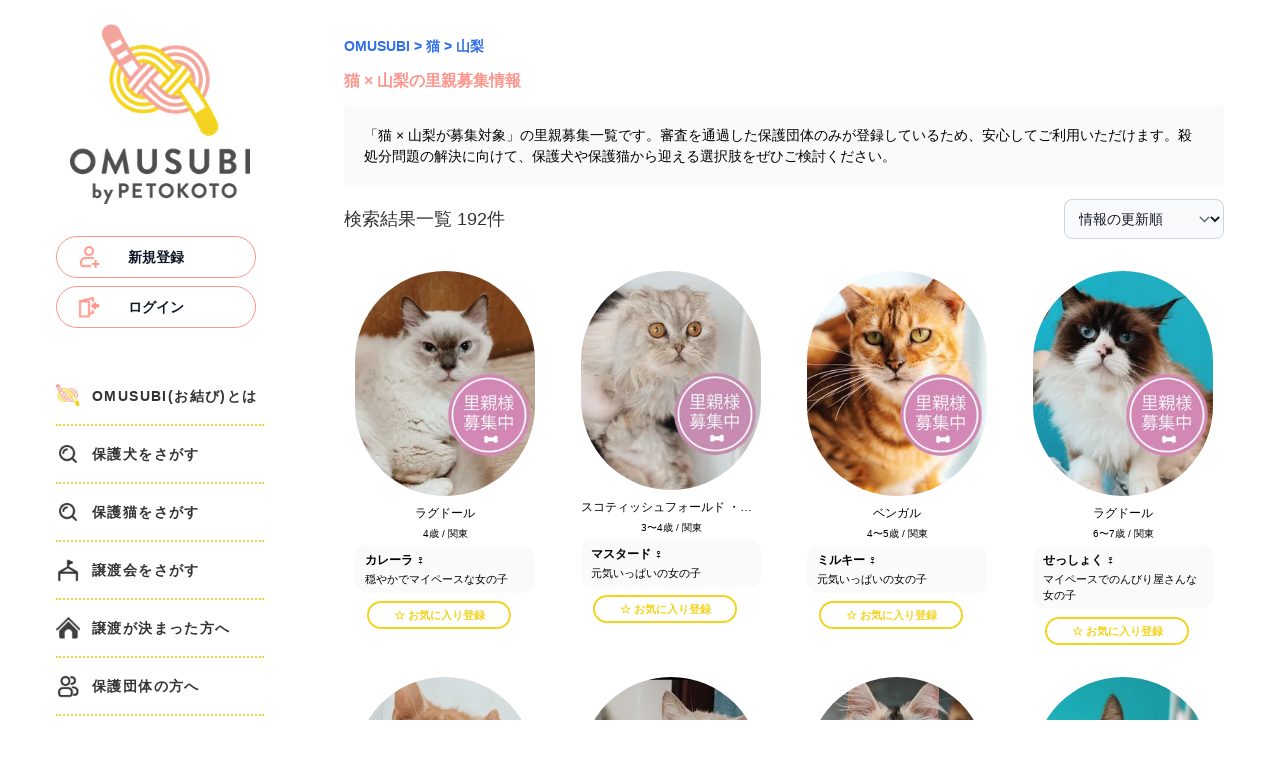

--- FILE ---
content_type: text/html; charset=utf-8
request_url: https://omusubi.petokoto.com/cats/yamanashi?page=2
body_size: 46748
content:
<!DOCTYPE html><html lang="ja"><head><meta charSet="utf-8"/><meta name="viewport" content="width=device-width, initial-scale=1"/><link rel="preload" as="image" href="https://img.petokoto.com/omusubi/assets/img/profile-question/mypage-banner.png"/><link rel="stylesheet" href="/_next/static/css/fcd8d300ba91a26c.css" data-precedence="next"/><link rel="stylesheet" href="/_next/static/css/5f84f332eba1bd85.css" data-precedence="next"/><link rel="preload" as="script" fetchPriority="low" href="/_next/static/chunks/webpack-5f02bd1f75237e64.js"/><script src="/_next/static/chunks/6d856b3d-d2a0d9cabfbf4349.js" async=""></script><script src="/_next/static/chunks/667-f7f5cf0d7e1e7e7a.js" async=""></script><script src="/_next/static/chunks/main-app-ed7a5d98c25f243e.js" async=""></script><script src="/_next/static/chunks/7934-fb3e47524eec7e6d.js" async=""></script><script src="/_next/static/chunks/app/layout-7cc2a5eddd830681.js" async=""></script><script src="/_next/static/chunks/7522-b57eacc2c0179a45.js" async=""></script><script src="/_next/static/chunks/7334-71c9b7146826ef2d.js" async=""></script><script src="/_next/static/chunks/app/error-a11a147dc48b2509.js" async=""></script><script src="/_next/static/chunks/3898-8347ad857131cbac.js" async=""></script><script src="/_next/static/chunks/app/(sidebar-no-pet-search)/layout-98d2dc5ef31b9a23.js" async=""></script><script src="/_next/static/chunks/9716-725ececfa85b7d69.js" async=""></script><script src="/_next/static/chunks/app/(sidebar)/cats/%5Btag%5D/page-7bc32c88e0da88de.js" async=""></script><script src="/_next/static/chunks/6812-55f1306e2f0a5c1a.js" async=""></script><script src="/_next/static/chunks/app/page-ea52c4d0caad0436.js" async=""></script><link rel="preload" href="https://pagead2.googlesyndication.com/pagead/js/adsbygoogle.js?client=ca-pub-8620425454044180" as="script" crossorigin=""/><link rel="preload" href="https://www.googletagmanager.com/gtm.js?id=GTM-P7F75JL" as="script"/><meta name="next-size-adjust" content=""/><title>「猫 × 山梨 が募集対象」の里親募集一覧｜OMUSUBI（ペトコトお結び）- 保護犬・保護猫のペット里親募集サイト</title><meta name="description" content="【ペトコトお結び】「猫 × 山梨 が募集対象」の里親募集一覧です。審査を通過した保護団体のみが登録しているため、安心してご利用いただけます。殺処分問題の解決に向けて、保護犬や保護猫から迎える選択肢をぜひご検討ください。"/><meta property="og:title" content="「猫 × 山梨 が募集対象」の里親募集一覧｜OMUSUBI（ペトコトお結び）- 保護犬・保護猫のペット里親募集サイト"/><meta property="og:description" content="【ペトコトお結び】「猫 × 山梨 が募集対象」の里親募集一覧です。審査を通過した保護団体のみが登録しているため、安心してご利用いただけます。殺処分問題の解決に向けて、保護犬や保護猫から迎える選択肢をぜひご検討ください。"/><meta property="og:url" content="https://omusubi.petokoto.com/cats/yamanashi"/><meta property="og:site_name" content="OMUSUBI（ペトコトお結び）- 保護犬・保護猫のペット里親募集サイト"/><meta property="og:image" content="https://img.petokoto.com/omusubi/assets/img/facebook-ogp.jpg"/><meta property="og:type" content="website"/><meta name="twitter:card" content="summary"/><meta name="twitter:title" content="「猫 × 山梨 が募集対象」の里親募集一覧｜OMUSUBI（ペトコトお結び）- 保護犬・保護猫のペット里親募集サイト"/><meta name="twitter:description" content="【ペトコトお結び】「猫 × 山梨 が募集対象」の里親募集一覧です。審査を通過した保護団体のみが登録しているため、安心してご利用いただけます。殺処分問題の解決に向けて、保護犬や保護猫から迎える選択肢をぜひご検討ください。"/><meta name="twitter:image" content="https://img.petokoto.com/omusubi/assets/img/facebook-ogp.jpg"/><link rel="icon" href="/favicon.ico" type="image/x-icon" sizes="16x16"/><script src="/_next/static/chunks/polyfills-42372ed130431b0a.js" noModule=""></script></head><body class="__className_f367f3 antialiased" style="font-family:游ゴシック体,Yu Gothic,YuGothic,ヒラギノ角ゴ Pro,Hiragino Kaku Gothic Pro,メイリオ,Meiryo,sans-serif"><div><div id="sp-header" class="lg:hidden fixed top-0 left-0 right-0 z-50 bg-white"><div class="h-[52px] flex justify-between items-center"><img alt="メニュー" loading="lazy" width="50" height="46" decoding="async" data-nimg="1" class="ml-[20px] cursor-pointer" style="color:transparent" srcSet="https://img.petokoto.com/omusubi/assets/img/icon/header-menu.png?tr=w-64,q-80 1x, https://img.petokoto.com/omusubi/assets/img/icon/header-menu.png?tr=w-128,q-80 2x" src="https://img.petokoto.com/omusubi/assets/img/icon/header-menu.png?tr=w-128,q-80"/><a class="navbar-brand" href="/"><img alt="ロゴ" loading="lazy" width="132" height="32" decoding="async" data-nimg="1" style="color:transparent" srcSet="https://img.petokoto.com/omusubi/assets/img/omusubi-logo-sp-new.png?tr=w-256,q-80 1x, https://img.petokoto.com/omusubi/assets/img/omusubi-logo-sp-new.png?tr=w-384,q-80 2x" src="https://img.petokoto.com/omusubi/assets/img/omusubi-logo-sp-new.png?tr=w-384,q-80"/></a><div id="auth-menu" class="mr-[20px]"><img alt="検索" loading="lazy" width="46" height="46" decoding="async" data-nimg="1" class="cursor-pointer" style="color:transparent" srcSet="https://img.petokoto.com/omusubi/assets/img/icon/header-search.png?tr=w-48,q-80 1x, https://img.petokoto.com/omusubi/assets/img/icon/header-search.png?tr=w-96,q-80 2x" src="https://img.petokoto.com/omusubi/assets/img/icon/header-search.png?tr=w-96,q-80"/></div></div></div><div class="flex justify-center mt-0 lg:mt-[24px] px-[12px] mx-auto" style="max-width:1280px"><div class="hidden lg:block w-full flex-none" style="flex:0 0 208px"><div><div class="flex-center"><a href="/"><img alt="" loading="lazy" width="180" height="180" decoding="async" data-nimg="1" style="color:transparent" srcSet="https://img.petokoto.com/omusubi/assets/tr:w-240/img/omusubi-logo-pc-new.png?tr=w-256,q-80 1x, https://img.petokoto.com/omusubi/assets/tr:w-240/img/omusubi-logo-pc-new.png?tr=w-384,q-80 2x" src="https://img.petokoto.com/omusubi/assets/tr:w-240/img/omusubi-logo-pc-new.png?tr=w-384,q-80"/></a></div><div class="my-[32px] flex-center"><div><a style="width:200px" class="relative flex justify-center items-center py-2.5 px-5 me-2 mb-2 text-sm font-medium text-gray-900 bg-white rounded-full border border-salmon-500" href="/auth/login?screen_hint=signup"><img alt="" loading="lazy" width="24" height="24" decoding="async" data-nimg="1" class="left-sidebar_loginButtonIcon__iWNej" style="color:transparent" srcSet="https://img.petokoto.com/omusubi/assets/img/menu/create-account.png?tr=w-32,q-80 1x, https://img.petokoto.com/omusubi/assets/img/menu/create-account.png?tr=w-48,q-80 2x" src="https://img.petokoto.com/omusubi/assets/img/menu/create-account.png?tr=w-48,q-80"/><span class="font-bold">新規登録</span></a><a style="width:200px" class="relative flex justify-center items-center py-2.5 px-5 me-2 mb-2 text-sm font-medium text-gray-900 bg-white rounded-full border border-salmon-500" href="/auth/login"><img alt="" loading="lazy" width="24" height="24" decoding="async" data-nimg="1" class="left-sidebar_loginButtonIcon__iWNej" style="color:transparent" srcSet="https://img.petokoto.com/omusubi/assets/img/menu/login.png?tr=w-32,q-80 1x, https://img.petokoto.com/omusubi/assets/img/menu/login.png?tr=w-48,q-80 2x" src="https://img.petokoto.com/omusubi/assets/img/menu/login.png?tr=w-48,q-80"/><span class="font-bold">ログイン</span></a></div></div><div><a class="group py-4 side-menu-item flex flex-column items-center" style="border-bottom:2px dotted #edd151" href="/about"><img alt="" loading="lazy" width="24" height="24" decoding="async" data-nimg="1" style="color:transparent" srcSet="https://img.petokoto.com/omusubi/assets/img/menu/omusubi.svg?tr=w-32,q-80 1x, https://img.petokoto.com/omusubi/assets/img/menu/omusubi.svg?tr=w-48,q-80 2x" src="https://img.petokoto.com/omusubi/assets/img/menu/omusubi.svg?tr=w-48,q-80"/><span class="pl-[12px] font-bold text-body-2 group-hover:translate-x-[4px] transition-transform duration-200">OMUSUBI(お結び)とは</span></a><a class="group py-4 side-menu-item flex flex-column items-center" style="border-bottom:2px dotted #edd151" href="/dogs"><img alt="" loading="lazy" width="24" height="24" decoding="async" data-nimg="1" style="color:transparent" srcSet="https://img.petokoto.com/omusubi/assets/img/menu/search.png?tr=w-32,q-80 1x, https://img.petokoto.com/omusubi/assets/img/menu/search.png?tr=w-48,q-80 2x" src="https://img.petokoto.com/omusubi/assets/img/menu/search.png?tr=w-48,q-80"/><span class="pl-[12px] font-bold text-body-2 group-hover:translate-x-[4px] transition-transform duration-200">保護犬をさがす</span></a><a class="group py-4 side-menu-item flex flex-column items-center" style="border-bottom:2px dotted #edd151" href="/cats"><img alt="" loading="lazy" width="24" height="24" decoding="async" data-nimg="1" style="color:transparent" srcSet="https://img.petokoto.com/omusubi/assets/img/menu/search.png?tr=w-32,q-80 1x, https://img.petokoto.com/omusubi/assets/img/menu/search.png?tr=w-48,q-80 2x" src="https://img.petokoto.com/omusubi/assets/img/menu/search.png?tr=w-48,q-80"/><span class="pl-[12px] font-bold text-body-2 group-hover:translate-x-[4px] transition-transform duration-200">保護猫をさがす</span></a><a class="group py-4 side-menu-item flex flex-column items-center" style="border-bottom:2px dotted #edd151" href="/events"><img alt="" loading="lazy" width="24" height="24" decoding="async" data-nimg="1" style="color:transparent" srcSet="https://img.petokoto.com/omusubi/assets/img/menu/events.png?tr=w-32,q-80 1x, https://img.petokoto.com/omusubi/assets/img/menu/events.png?tr=w-48,q-80 2x" src="https://img.petokoto.com/omusubi/assets/img/menu/events.png?tr=w-48,q-80"/><span class="pl-[12px] font-bold text-body-2 group-hover:translate-x-[4px] transition-transform duration-200">譲渡会をさがす</span></a><a target="_blank" rel="noopener noreferrer" class="group py-4 side-menu-item flex flex-column items-center" style="border-bottom:2px dotted #edd151" href="https://bit.ly/496jpsN"><img alt="" loading="lazy" width="24" height="24" decoding="async" data-nimg="1" style="color:transparent" srcSet="https://img.petokoto.com/omusubi/assets/img/menu/family.png?tr=w-32,q-80 1x, https://img.petokoto.com/omusubi/assets/img/menu/family.png?tr=w-48,q-80 2x" src="https://img.petokoto.com/omusubi/assets/img/menu/family.png?tr=w-48,q-80"/><span class="pl-[12px] font-bold text-body-2 group-hover:translate-x-[4px] transition-transform duration-200">譲渡が決まった方へ</span></a><a target="_blank" rel="noopener noreferrer" class="group py-4 side-menu-item flex flex-column items-center" style="border-bottom:2px dotted #edd151" href="https://fluttering-argon-960.notion.site/268cf2d2172780d9ba96f4d2a4e5674f"><img alt="" loading="lazy" width="24" height="24" decoding="async" data-nimg="1" style="color:transparent" srcSet="https://img.petokoto.com/omusubi/assets/img/menu/group.png?tr=w-32,q-80 1x, https://img.petokoto.com/omusubi/assets/img/menu/group.png?tr=w-48,q-80 2x" src="https://img.petokoto.com/omusubi/assets/img/menu/group.png?tr=w-48,q-80"/><span class="pl-[12px] font-bold text-body-2 group-hover:translate-x-[4px] transition-transform duration-200">保護団体の方へ</span></a><a target="_blank" rel="noopener noreferrer" class="group py-4 side-menu-item flex flex-column items-center" style="border-bottom:2px dotted #edd151" href="https://fluttering-argon-960.notion.site/26ccf2d2172780559cf4c672b8595e1a"><img alt="" loading="lazy" width="24" height="24" decoding="async" data-nimg="1" style="color:transparent" srcSet="https://img.petokoto.com/omusubi/assets/img/menu/announce.png?tr=w-32,q-80 1x, https://img.petokoto.com/omusubi/assets/img/menu/announce.png?tr=w-48,q-80 2x" src="https://img.petokoto.com/omusubi/assets/img/menu/announce.png?tr=w-48,q-80"/><span class="pl-[12px] font-bold text-body-2 group-hover:translate-x-[4px] transition-transform duration-200">お知らせ</span></a><a target="_blank" rel="noopener noreferrer" class="group py-4 side-menu-item flex flex-column items-center" style="border-bottom:2px dotted #edd151" href="https://fluttering-argon-960.notion.site/2b6cf2d21727800e88dcf3a995d5be52"><img alt="" loading="lazy" width="24" height="24" decoding="async" data-nimg="1" style="color:transparent" srcSet="https://img.petokoto.com/omusubi/assets/img/menu/faq.png?tr=w-32,q-80 1x, https://img.petokoto.com/omusubi/assets/img/menu/faq.png?tr=w-48,q-80 2x" src="https://img.petokoto.com/omusubi/assets/img/menu/faq.png?tr=w-48,q-80"/><span class="pl-[12px] font-bold text-body-2 group-hover:translate-x-[4px] transition-transform duration-200">よくあるご質問</span></a><a target="_blank" rel="noopener noreferrer" class="group py-4 side-menu-item flex flex-column items-center" style="border-bottom:2px dotted #edd151" href="https://fluttering-argon-960.notion.site/2b2cf2d217278097a53ad1389bd1fdb6"><img alt="" loading="lazy" width="24" height="24" decoding="async" data-nimg="1" style="color:transparent" srcSet="https://img.petokoto.com/omusubi/assets/img/menu/support.png?tr=w-32,q-80 1x, https://img.petokoto.com/omusubi/assets/img/menu/support.png?tr=w-48,q-80 2x" src="https://img.petokoto.com/omusubi/assets/img/menu/support.png?tr=w-48,q-80"/><span class="pl-[12px] font-bold text-body-2 group-hover:translate-x-[4px] transition-transform duration-200">OMUSUBIを応援する</span></a></div><div class="my-[40px] flex justify-center items-center gap-4 mt-8"><a href="https://twitter.com/omusubi_pet_01" target="_blank"><img alt="OMUSUBI (お結び) Twitter" loading="lazy" width="56" height="56" decoding="async" data-nimg="1" style="color:transparent" srcSet="https://img.petokoto.com/omusubi/assets/img/about/twitter1.png?tr=w-64,q-80 1x, https://img.petokoto.com/omusubi/assets/img/about/twitter1.png?tr=w-128,q-80 2x" src="https://img.petokoto.com/omusubi/assets/img/about/twitter1.png?tr=w-128,q-80"/></a><a href="https://www.instagram.com/omusubi_pet" target="_blank"><img alt="OMUSUBI (お結び) Instagram" loading="lazy" width="56" height="56" decoding="async" data-nimg="1" style="color:transparent" srcSet="https://img.petokoto.com/omusubi/assets/img/about/instagram1.png?tr=w-64,q-80 1x, https://img.petokoto.com/omusubi/assets/img/about/instagram1.png?tr=w-128,q-80 2x" src="https://img.petokoto.com/omusubi/assets/img/about/instagram1.png?tr=w-128,q-80"/></a><a href="https://www.facebook.com/omusubi.pet" target="_blank"><img alt="OMUSUBI (お結び) Facebook" loading="lazy" width="56" height="56" decoding="async" data-nimg="1" style="color:transparent" srcSet="https://img.petokoto.com/omusubi/assets/img/about/facebook1.png?tr=w-64,q-80 1x, https://img.petokoto.com/omusubi/assets/img/about/facebook1.png?tr=w-128,q-80 2x" src="https://img.petokoto.com/omusubi/assets/img/about/facebook1.png?tr=w-128,q-80"/></a></div><section><div><div class="text-left py-[20px] bg-grey-200 rounded-[2px]"><div class="text-[14px]"><h2 class="text-[20px] text-center font-bold text-grey-700">絞り込み検索</h2><div class="mt-[20px] pt-[12px] pl-[16px] border-t-[1px] border-grey-450"><h2 class="font-bold">犬・猫</h2><div class="mt-[12px]"><div class="mt-[8px] item-checkbox"><input id="category-type-1" type="radio" class="w-4 h-4 text-salmon-400 bg-gray-100 border-gray-300 focus:ring-salmon-400 focus:ring-2" name="category" checked="" value="1"/><label for="category-type-1" class="ms-2 text-sm font-medium text-gray-900 dark:text-gray-300">犬</label></div><div class="mt-[8px] item-checkbox"><input id="category-type-2" type="radio" class="w-4 h-4 text-salmon-400 bg-gray-100 border-gray-300 focus:ring-salmon-400 focus:ring-2" name="category" value="2"/><label for="category-type-2" class="ms-2 text-sm font-medium text-gray-900 dark:text-gray-300">猫</label></div></div></div><div class="mt-[20px] pt-[12px] pl-[16px] border-t-[1px] border-grey-450"><h2 class="font-bold">種類</h2><div class="mt-[12px]"><label for="selectSpeciesDog" class="custom-select selectSpeciesDog"><select name="species[]" id="selectSpeciesDog" class="w-[180px] bg-white border border-gray-300 text-gray-900 text-sm rounded-lg focus:ring-salmon-400 focus:border-salmon-400 block p-2.5"><option value="">指定なし</option><option value="3e7af565965e475da98a7cfe831802a6">雑種（ミックス犬）</option><option value="919e7475d74343d790fcdbf7a88815d1">アイリッシュ・ウォーター・スパニエル</option><option value="3e5c604204524ccfb1a69f5ff720f5d0">アイリッシュ・ウルフハウンド</option><option value="828bde00c95c4ea89034969d8a4ac780">アイリッシュ・セッター</option><option value="d94570f91aa947b684da6837d0c53fba">アイリッシュ・ソフトコーテッド・ウィートン・テリア</option><option value="645b58904f3a4f6db7881c4a58d728fc">アイリッシュ・テリア</option><option value="b5bf500575a547f88c59e2f29987c0d8">アイリッシュ・レッド・アンド・ホワイト・セター</option><option value="f7fdc5ed4edc44ef90f0c932c9e7da97">アザワク</option><option value="79ffcc6b288d45c6918d62fb4eef1fab">アフガン・ハウンド</option><option value="1407cdd8afe4447393613654781672be">アメリカン・コッカー・スパニエル</option><option value="6c55611f1c8546e0a19687e5ab7eddd4">アメリカン・スタッフォードシャー・テリア</option><option value="42eaae5274c44649a3ef42264a08ef5c">アメリカン・フォックスハウンド</option><option value="7f87250ca813414084e22b04a2c93482">アラスカン・マラミュート</option><option value="266d1cd751f7420aaa43b9df367ad0ba">アーフェンピンシャー</option><option value="9e70c8bd80ef49f398d77370c2f82aab">イタリアン・グレーハウンド</option><option value="3217da7a67c748868d59deb88214364a">イタリアン・コルソ・ドッグ</option><option value="3a52d2b3fd3e42ad85f1769a80e49ad3">イタリアン・スピノーネ</option><option value="e73b20b220ee4dff8539efac148226f1">イタリアン・ポインティング・ドッグ</option><option value="bc82463b5f39471eb0aeecf78dc028fb">イビザン・ハウンド</option><option value="1e0815f5b2a64e46bb1b5870b1b0d5b2">イングリッシュ・コッカー・スパニエル</option><option value="e0a8e228bddc46c39e1fa5fba958eb8c">イングリッシュ・スプリンガー・スパニエル</option><option value="f4abe54c374045ec94b0b332ecbccbd6">イングリッシュ・セッター</option><option value="c4b80a9ab0c0459eaf99987603f82bc3">イングリッシュ・ポインター</option><option value="c1fbbef3170e42a9b433dc5d39333454">ウィペット</option><option value="d839116a4c3e40afa396f646bf43ca7d">ウェルシュ・コーギー・カーディガン</option><option value="7fd126dc2c6b4e3d910f687073af7b45">ウェルシュ・コーギー・ペンブローク</option><option value="e7e7436ea4814a8693bac0d58a85374a">ウェルシュ・スプリンガー・スパニエル</option><option value="f49fab5ae1194f629e0a963592c47546">ウェルシュ・テリア</option><option value="0fc4e12dc8ee48f0a1aa630015ba193e">ウエスト・ハイランド・ホワイト・テリア</option><option value="6d5fa5f5f90c41ea99f3aed709e9e18b">エアデール・テリア</option><option value="391bd9465b1c473286da15747303579f">エストレラ・マウンテン・ドッグ</option><option value="fb7bd7cfa2ca47e2985e7201fbc3c5cb">オーストラリアン・キャトル・ドッグ</option><option value="cfdbeb3bf3fe469fb5a94d08c0bc9cbf">オーストラリアン・ケルピー</option><option value="b8724b59f8a94a11bc01f94c23ff84fc">オーストラリアン・シェパード</option><option value="c103d4b9fd1a432f9e318f3e27c16b5a">オーストラリアン・シルキー・テリア</option><option value="d38ae0ba75ba4bb793cc37ae7e0ee394">オーストラリアン・テリア</option><option value="1aef4f11c9d646de98f43eedcaecf371">オールド・イングリッシュ・シープドッグ</option><option value="b39279ce58ae440f99287d4713eb0372">カーリーコーテッド・レトリーバー</option><option value="a565b6fd3b9b4450b8ee853aab29bd6f">キャバリア・キング・チャールズ・スパニエル</option><option value="114b746055984e4dbc24252dcd2baccd">キング・チャールズ・スパニエル</option><option value="bbd7528614be4250bd9416da3deaf9f3">キースホンド</option><option value="b210352a2d644214a7fc55e89eb1c76a">クランパー・スパニエル</option><option value="04426c689df04fb99e70951e18ac7c1a">クロアチアン・シープドッグ</option><option value="d0dd3cec0fcb426397695d24a336d427">クーバース</option><option value="15dd2807011f4738891a506315d9eaad">グランドバセット・グリフォン・バーデン</option><option value="77bf128c41bb47b78b10b89ff1126bdc">グリーンランド・ドッグ</option><option value="53bbe602a8b34566bdddad87f727b471">グレート・ジャパニーズ・ドッグ</option><option value="36b10742c52c4b1aaa2cea560a1115be">グレート・スイス・マウンテン・ドッグ</option><option value="8c9872ba840e4d10898ebc5e133c3345">グレート・デーン</option><option value="4050df9e11284c3889b319031e1cb431">グレート・ピレニーズ（ピレニアン・マウンテン・ドッグ）</option><option value="323a7a7c368f414e9abcb6098541d75a">グレーハウンド</option><option value="208dd477f7d54f8ea2cbc227d2928507">ケアーン・テリア</option><option value="41455e0bb1484f519bd2c39f1b609eed">ケリー・ブルー・テリア</option><option value="24312514fa6b4f15a946d3ec23e67a34">コトン・ド・テュレアール</option><option value="0c4fb7e47a6949ebb6951bca8045eaee">コモンドール</option><option value="bf16b170d59b41ccb2cbf99d965c0035">コリア・ジンドー・ドッグ</option><option value="d33eee9367974137ab37e90f788b5b6d">コーイケルホンディエ</option><option value="610c4e8dd17a4f7583627ccedae60545">コーカシアン・シェパード</option><option value="5f0070d69c2f4b88babe8e1c6603bb05">ゴードン・セッター</option><option value="ab3bbc418ea0418b9378b22c1ebea1dd">ゴールデン・レトリーバー</option><option value="a62ef2e970ce471b8f0cfebc38ef9ed9">サセックス・スパニエル</option><option value="1b388ed9d9444de89d6ba73d4809497a">サモエド</option><option value="cb2b97c1256a405899a9a1418e58fe66">サルーキ</option><option value="6cc876a551c04a08a259ca489007a8f3">サールロース・ウルフドッグ</option><option value="5f40dcbd943543478f41932290fb746d">シェットランド・シープドッグ</option><option value="5fda5843f1544093b39b788f5a33f38b">シベリアン・ハスキー</option><option value="be494d1b933f46aa84c1816663272ba7">シャー・ペイ</option><option value="5a75ad13ef3740919df54524495bf4ca">ショートヘアード・ハンガリアン・ビズラ</option><option value="bb467526118b488fa45f438b3717afe5">シーズー</option><option value="08bceccdb81245ca97e086d82cc53c8f">シーリハム・テリア</option><option value="ae9bdf91248f4c3290581203488f1a6e">ジャイアント・シュナウザー</option><option value="04a9802a4ebd43349c74e7f191016b30">ジャック・ラッセル・テリア</option><option value="ff73f252c6374620812bbaf22afc7505">ジャーマン・シェパード・ドッグ</option><option value="e84be9bb5a6b426385326dfde34af468">ジャーマン・ショートヘアード・ポインター</option><option value="5f62a520661b40ceaf31e3de375205f4">ジャーマン・スピッツ・ミッテル</option><option value="826782f475ba4e20961a97b0569b1046">ジャーマン・ハンティング・テリア</option><option value="01a02ea2931342009208e959caa40554">ジャーマン・ピンシャー</option><option value="8f5bead0970f41de9308586c7bbeeb73">ジャーマン・ワイアーヘアード・ポインター</option><option value="8f5dbb6f008f41ce9139760007a45c22">スカイ・テリア</option><option value="a7bd93a39769433fb8582d00497fe1c0">スキッパーキ</option><option value="ff50507e2d4e4e269ef14d4b74768608">スコティッシュ・テリア</option><option value="354f66f5ee0a489c81b46cc2af0a69d5">スタッフォードシャー・ブル・テリア</option><option value="434883ea1844485ea074eab33b35974e">スタンダードプードル</option><option value="1bed433b08da4c18a12d0f47a0dd48b4">スタンダード・シュナウザー</option><option value="f0c3cdeb04a142eb9fb105a4a394687b">スパニッシュ・ウォーター・ドッグ</option><option value="84420de382274d47ad26d9dbb64148da">スパニッシュ・グレーハウンド</option><option value="a146089ad0e24b38a9cfef89ab53c9a5">スパニッシュ・マスティフ</option><option value="e7519a61b7e247cbb84b99663c28af3d">スピッツ</option><option value="d463626001e948df9600916f4dfb8f52">スムース・コリー</option><option value="1ead4b936b0e41c99da3ae8014b5fa59">スムース・フォックス・テリア</option><option value="f285d269f1ff49d48c5a5b29f86a9006">スモール・ミュンスターレンダー</option><option value="d30fd2ffdc4e4f078020fd9372c11869">スルーギ</option><option value="620cabf62c9347f094ff682203b7a412">セントラル・アジア・シェパード・ドッグ</option><option value="66ac7aa9f6ea43f89172c27961128cd8">セント・バーナード</option><option value="57a76b34d5b143a98366855994781a0f">タイ・リッジバック・ドッグ</option><option value="ed033e97a0a74d67b1cd11170e6cc647">ダックスフンド</option><option value="07789465dd6c4db89be144d0b8202096">ダルメシアン</option><option value="68703ed7dab7408cb6b9ebca93fc53b0">ダンディ・ディンモント・テリア</option><option value="c7a158b38c554cb8acbb195300f172fa">チェコスロバキアン・ウルフドッグ</option><option value="6e23a6ff125d4d9f8d44c1be0d80a593">チェサピーク・ベイ・レトリーバー</option><option value="10ae95da516c47ff882c56ea58528c12">チェスキー・テリア</option><option value="3606c6c227f54373ba4892b02e4d8fd2">チベタン・スパニエル</option><option value="41cc3660129647de9978b93b5a7b5496">チベタン・テリア</option><option value="60331dd05da949b290298c698efae9fa">チベタン・マスティフ</option><option value="e41f70851a6d43c686e3e0d5b66aaac7">チャイニーズ・クレステッド・ドッグ</option><option value="9c8e05d145be4953bf67d7e2051b3802">チャウ・チャウ</option><option value="f7b103cc132249a6a8aca43ccb7ab6b3">チルネコ・デルエトナ</option><option value="1bf8339bab9840b3ba45e9a4e3922102">チワワ</option><option value="c354c45b5fce40ae9978b46ccc8197ff">ディアハウンド</option><option value="1975aadbcbfb4a5a8abec5b5e614f096">トイプードル</option><option value="22caf5bada75494194e5ee37b34f7a53">トイ・マンチェスター・テリア</option><option value="0dda18a31cf042528efdc9b3a98812ab">ドゴ・アルヘンティーノ</option><option value="25e9515d6b6e485eb389e68ab9ab33c7">ドゴ・カナリオ</option><option value="a1c9af92ee3044ea96c16ba9ed36f8d7">ドーベルマン</option><option value="e072ff86ad0f4230a5ecf680d03ee3a5">ナポリタン・マスティフ</option><option value="fab4b31bc2584f0ba22e454f608fc6a9">ニューファンドランド</option><option value="69fc21befb7f4a6ea60befb142801d9b">ノルウェジアン・ブーフント</option><option value="eee5414efd94491fb6e9cc38164bfdd9">ノルウェージャン・エルクハウンド</option><option value="b1c050d63aa34c2d8f25100ef6c7ab32">ノヴァ・スコシア・ダック・トーリング・レトリーバー</option><option value="9b8ede811e6a44bbb86c7f13fc56721c">ノーフォーク・テリア</option><option value="1443ef8e70634066a4dc5dc642c7e478">ノーリッチ・テリア</option><option value="f63551967bd54fd5895b4150919a7612">ハバニーズ</option><option value="511052a1b56e422480e1e58f489e0309">ハリア</option><option value="3a3c0bb95b174defa2204a359ffad0fc">ハンガリアン・ショートヘアード・ビズラ</option><option value="9f83e95e7c1741569cf3aeaa9d0dec3d">バセット・ハウンド</option><option value="7e81ccff75984162a80d5415ef1f2122">バセンジー</option><option value="ee6533b3ab8f4e6abcafb7bbfcde780d">バーニーズ・マウンテン・ドッグ</option><option value="62da8ddfd0544471af18b18fef177b26">パグ</option><option value="85948f8228a045cd90d8b43b47bcc5d0">パピヨン</option><option value="c82e753c464245d39350b46fac3923a6">パーソン・ラッセル・テリア</option><option value="270a10cbc6644d17979298506c67bd81">ビアデッド・コリー</option><option value="525c07a468794b5a8e0607ddd491fd24">ビション・フリーゼ</option><option value="d2b08ab194bb4deb86e4c7dd15f8b498">ビーグル</option><option value="8a81742c2ca14fc2bfa24d0693ecc4c4">ピットブル</option><option value="43f3127038d94fd6941521b7f5319747">ピレニアン・シープドッグ・ロングヘアード</option><option value="a377cfc8684b473e8e14d3d018ae83be">ピレニアン・マスティフ</option><option value="bfc7fd2b189545b18784b8191a2f322f">ピレネーズ</option><option value="949a81bcb1664693a40072efa0077817">ファラオ・ハウンド</option><option value="4c531ec15a1f4344ae508a0dec1f4bba">フィールド・スパニエル</option><option value="0b3f626fcee04b76b15a9e0bf63e7e19">フラットコーテッド・レトリーバー</option><option value="9fd00dbb62e942ada232bd886523a4c8">フレンチ・ブルドッグ</option><option value="ef4b3976886845a0a101f766e13a54b5">ブラジリアン・ガード・ドッグ</option><option value="7b6f834c210f4a3fbe35829846677665">ブラック・アンド・タン・クーンハウンド</option><option value="95831f74b3594947924d93c7c1dfd4af">ブラッドハウンド</option><option value="07ef424f34234a77874c7e10c7a8f992">ブリアード</option><option value="81da76ad7fe64079b8c771d1f80111fc">ブリタニー・スパニエル</option><option value="57a1762759e74254b804584dc0a077fb">ブリュッセル・グリフォン</option><option value="79749e26030644c3baec57c6fe46ed55">ブルドッグ</option><option value="eb1f20cff56a4a759b1d84bba61ef424">ブルマスティフ</option><option value="19cd6d2f20bc44e18989a7a7e48d600d">ブル・テリア</option><option value="d33f3ec788114e52849a51315ac2e1b3">ブービエ・デ・フランダース</option><option value="209fab7f7fe940e4b2558c4d957e3cba">プチ・バセット・グリフォン・バンデーン</option><option value="e95027eb596e47b49f32d2bf1860774d">プチ・ブラバンソン</option><option value="2e83e131f758440096d97f4e154656d9">プーミー</option><option value="88b232d41150466f84d89b714a899b19">プーリー</option><option value="e43b1d0766dc4543958aa86f82949516">ベドリントン・テリア</option><option value="997bc36b3d4949cf8e18d3ccf2abb02a">ベルジアン・グリフォン</option><option value="94e4dbb253904fc4acfd09575620c06b">ベルジアン・シェパード・ドッグ・グローネンダール</option><option value="61855e335dbc416094147eb32db3a037">ベルジアン・シェパード・ドッグ・タービュレン</option><option value="2597194e8fdb48b1b564d58a6655a1b5">ベルジアン・シェパード・ドッグ・マリノア</option><option value="1e408c5adb4547c9858d2a400984add3">ペキニーズ</option><option value="2f2ab85a288a4fe59ab28a47931cd308">ペルービアン・ヘアレス・ドッグ</option><option value="a042c1975f454f11b9d3f5ffa6f529f1">ホワイト・スイス・シェパード・ドッグ</option><option value="d9f74e9eef5e4994b25bffa1d17fe7f1">ボクサー</option><option value="8aadab9420ba4d9d8a24dfd7ac7762b7">ボストン・テリア</option><option value="5033ad4025db47a19f3d4172af062269">ボルゾイ</option><option value="3f5d15d672ba46a0b593082f6b00944c">ボルドー・マスティフ</option><option value="cec4906c53b2409382dcfebb9de787e4">ボロニーズ</option><option value="d41b60fdb4e34625952588b7333bcbb0">ボースロン</option><option value="c464001da60b4ff092398e431ce8d2be">ボーダー・コリー</option><option value="10e9c27acbd948fa92410b4cd8633c8f">ボーダー・テリア</option><option value="5aaf668fbee94e308f28d7c57b1a0c78">ポメラニアン</option><option value="9b9973ce9d9840458f0aea78d529c190">ポリッシュ・ローランド・シープドッグ</option><option value="0c837ab6b0134267a2c271cf335d40c3">ポルスレーヌ</option><option value="c3d279557cd648ac8457dd8e10a1b51c">ポーチュギーズ・ウォーター・ドッグ</option><option value="2f79e4ca0f714dc9ab80cece1c33313d">マスティフ</option><option value="526fbadfdd74452b908a85c6cc3faff5">マルチーズ</option><option value="aa859b26b11e4e41a7db4b1d09fc0333">マレンマ・シープドッグ</option><option value="94a3b852f8d54f65a6b6d4b45c27146b">マンチェスター・テリア</option><option value="72726c95ac1a42728000402cf812c238">ミディアムプードル</option><option value="e818842f64024604ad2031cfbe92887d">ミニチュア・シュナウザー</option><option value="28c991d633bb41d1a2740182bbd153bf">ミニチュア・ダックスフンド</option><option value="93e2325178c9410eb4a0a3cb06b5677c">ミニチュア・ピンシャー</option><option value="5dcd926ab53647a6aa5e003c7930b09b">ミニチュア・ブル・テリア</option><option value="0c905fabf1724391ab885808594fce00">ムーディー</option><option value="8dcb7b2fb05e4697916543e07a6b627a">ヨークシャー・テリア</option><option value="4f6c19134d1442fb9eb02b63d34d632f">ラサ・アプソ</option><option value="d80c812ebd9043ce9bf08de084c9bb29">ラフ・コリー</option><option value="baea634690484ee3a50f1b62f461e553">ラブラドール・レトリーバー</option><option value="63e0727681724dcfb185232e26e11936">ラポニアン・ハーダー</option><option value="97ee3d31d84b4cbbb46b5286e5d7b9af">ランカシャー・ヒーラー</option><option value="9aff1135b27948d4b7f9de8095e6ab38">ラージ・ミュンスターレンダー</option><option value="c33113ea949144d49241ecb490dc9376">レオンベルガー</option><option value="456f6477623e4ec2bfd8e72794c816a8">レークランド・テリア</option><option value="f0e0826c28514ec886425827d0bbe16b">ロシアン・トイ</option><option value="e23cf40d7f624052955624f077f8de48">ロットワイラー</option><option value="0aa12de288924cad86a4bc47a1375e06">ローシェン</option><option value="8bf87bfc50c94062bd81753ba923d4f6">ローデシアン・リッジバック</option><option value="02e039e22cc34399a937115e9abf11f3">ワイマラナー</option><option value="1fb6925360734d86abd3dbae61027901">ワイヤー・フォックス・テリア</option><option value="86b062cfeae84bd5ac25e6118682f74f">北海道犬（アイヌ犬）</option><option value="124014a214fd4e7dbdca71acf0ffe34f">四国犬</option><option value="7d0d57106c144edd805cf90c96db11ed">土佐犬</option><option value="3fe6d951ee784df294935c8cdb73ad45">日本スピッツ</option><option value="c3a06d17aaf54456bf94a355bfee1897">日本テリア</option><option value="d6d997033d054114b22aee433b4dfbaa">柴犬</option><option value="658c778404664a6993e0ea8bb6ac8999">狆（チン）</option><option value="1d9a2a2e8b0242b9933ee52227d94a52">甲斐犬</option><option value="7658b1fd8a534230a195640ef10b4ae0">秋田犬</option><option value="06e6d08845df41db93b759c71fec1ed5">紀州犬</option></select></label></div></div><div class="mt-[20px] pt-[12px] pl-[16px] border-t-[1px] border-grey-450"><h2 class="font-bold">性別</h2><div class="form-elm"><div class="mt-[12px]"><div class="mt-[8px] flex items-center"><input id="refine-sex-1" type="checkbox" class="w-5 h-5 text-salmon-400 bg-gray-100 border-gray-300 rounded-sm focus:ring-salmon-400"/><label for="refine-sex-1" class="pl-[8px] text-gray-900">オス</label></div><div class="mt-[8px] flex items-center"><input id="refine-sex-2" type="checkbox" class="w-5 h-5 text-salmon-400 bg-gray-100 border-gray-300 rounded-sm focus:ring-salmon-400"/><label for="refine-sex-2" class="pl-[8px] text-gray-900">メス</label></div></div></div></div><div class="mt-[20px] pt-[12px] pl-[16px] border-t-[1px] border-grey-450"><h2 class="font-bold">募集地域</h2><div class="mt-[12px]"><select id="pref_id" name="pref_id" class="w-[180px] bg-white border border-gray-300 text-gray-900 text-sm rounded-lg focus:ring-salmon-400 focus:border-salmon-400 block p-2.5"><option value="0" selected="">指定なし</option><option value="1">北海道</option><option value="2">青森</option><option value="3">岩手</option><option value="4">宮城</option><option value="5">秋田</option><option value="6">山形</option><option value="7">福島</option><option value="8">茨城</option><option value="9">栃木</option><option value="10">群馬</option><option value="11">埼玉</option><option value="12">千葉</option><option value="13">東京</option><option value="14">神奈川</option><option value="15">新潟</option><option value="16">富山</option><option value="17">石川</option><option value="18">福井</option><option value="19">山梨</option><option value="20">長野</option><option value="21">岐阜</option><option value="22">静岡</option><option value="23">愛知</option><option value="24">三重</option><option value="25">滋賀</option><option value="26">京都</option><option value="27">大阪</option><option value="28">兵庫</option><option value="29">奈良</option><option value="30">和歌山</option><option value="31">鳥取</option><option value="32">島根</option><option value="33">岡山</option><option value="34">広島</option><option value="35">山口</option><option value="36">徳島</option><option value="37">香川</option><option value="38">愛媛</option><option value="39">高知</option><option value="40">福岡</option><option value="41">佐賀</option><option value="42">長崎</option><option value="43">熊本</option><option value="44">大分</option><option value="45">宮崎</option><option value="46">鹿児島</option><option value="47">沖縄</option></select></div></div><div class="mt-[20px] pt-[12px] pl-[16px] border-t-[1px] border-grey-450"><h2 class="font-bold">年齢期</h2><div class="mt-[12px]"><select name="term_id" class="w-[180px] bg-white border border-gray-300 text-gray-900 text-sm rounded-lg focus:ring-salmon-400 focus:border-salmon-400 block p-2.5"><option value="0" selected="">指定なし</option><option value="1">幼少期</option><option value="2">若年期</option><option value="3">高齢期</option></select></div></div><div class="mt-[20px] pt-[12px] pl-[16px] border-t-[1px] border-grey-450"><h2 class="font-bold">大きさ</h2><div class="mt-[12px] text-[14px]"><div class="mt-[8px] flex items-center"><input id="pet-size-1" type="checkbox" class="w-5 h-5 text-salmon-400 bg-gray-100 border-gray-300 rounded-sm focus:ring-salmon-400" name="size[]"/><label for="pet-size-1" class="pl-[8px] text-gray-900">小型犬</label></div><div class="mt-[8px] flex items-center"><input id="pet-size-2" type="checkbox" class="w-5 h-5 text-salmon-400 bg-gray-100 border-gray-300 rounded-sm focus:ring-salmon-400" name="size[]"/><label for="pet-size-2" class="pl-[8px] text-gray-900">中型犬</label></div><div class="mt-[8px] flex items-center"><input id="pet-size-3" type="checkbox" class="w-5 h-5 text-salmon-400 bg-gray-100 border-gray-300 rounded-sm focus:ring-salmon-400" name="size[]"/><label for="pet-size-3" class="pl-[8px] text-gray-900">大型犬</label></div></div></div><div class="mt-[20px] pt-[12px] pl-[16px] border-t-[1px] border-grey-450"><h2 class="font-bold">タグ</h2><div class="mt-[12px]"><div><div class="mt-[8px]"><input id="refine-tag-dog-26" class="w-5 h-5 text-salmon-400 bg-gray-100 border-gray-300 rounded-sm focus:ring-salmon-400" type="checkbox" name="tag[]"/><label for="refine-tag-dog-26" class="pl-[8px] text-gray-900">黒</label></div><div class="mt-[8px]"><input id="refine-tag-dog-27" class="w-5 h-5 text-salmon-400 bg-gray-100 border-gray-300 rounded-sm focus:ring-salmon-400" type="checkbox" name="tag[]"/><label for="refine-tag-dog-27" class="pl-[8px] text-gray-900">白</label></div><div class="mt-[8px]"><input id="refine-tag-dog-28" class="w-5 h-5 text-salmon-400 bg-gray-100 border-gray-300 rounded-sm focus:ring-salmon-400" type="checkbox" name="tag[]"/><label for="refine-tag-dog-28" class="pl-[8px] text-gray-900">茶色</label></div><div class="mt-[8px]"><input id="refine-tag-dog-29" class="w-5 h-5 text-salmon-400 bg-gray-100 border-gray-300 rounded-sm focus:ring-salmon-400" type="checkbox" name="tag[]"/><label for="refine-tag-dog-29" class="pl-[8px] text-gray-900">グレー</label></div><div class="mt-[8px]"><input id="refine-tag-dog-30" class="w-5 h-5 text-salmon-400 bg-gray-100 border-gray-300 rounded-sm focus:ring-salmon-400" type="checkbox" name="tag[]"/><label for="refine-tag-dog-30" class="pl-[8px] text-gray-900">短毛</label></div><div class="mt-[8px]"><input id="refine-tag-dog-31" class="w-5 h-5 text-salmon-400 bg-gray-100 border-gray-300 rounded-sm focus:ring-salmon-400" type="checkbox" name="tag[]"/><label for="refine-tag-dog-31" class="pl-[8px] text-gray-900">長毛</label></div><div class="mt-[8px]"><input id="refine-tag-dog-32" class="w-5 h-5 text-salmon-400 bg-gray-100 border-gray-300 rounded-sm focus:ring-salmon-400" type="checkbox" name="tag[]"/><label for="refine-tag-dog-32" class="pl-[8px] text-gray-900">オッドアイ</label></div></div></div></div><div class="mt-[20px] pt-[12px] pl-[16px] border-t-[1px] border-grey-450"><h2 class="font-bold">その他条件</h2><div class="mt-[12px]"><div class="mt-[8px] flex items-center"><input id="pet-is-single-person-一人暮らし相談可" type="checkbox" class="w-5 h-5 text-salmon-400 bg-gray-100 border-gray-300 rounded-sm focus:ring-salmon-400" name="isSinglePerson"/><label class="pl-[8px] text-gray-900" for="pet-is-single-person-一人暮らし相談可">一人暮らし相談可</label></div></div><div class="mt-[12px]"><div class="mt-[8px] flex items-center"><input id="pet-is-single-person-高齢者相談可" type="checkbox" class="w-5 h-5 text-salmon-400 bg-gray-100 border-gray-300 rounded-sm focus:ring-salmon-400" name="isSenior"/><label class="pl-[8px] text-gray-900" for="pet-is-single-person-高齢者相談可">高齢者相談可</label></div></div></div><div class="mt-[20px] pt-[12px] pl-[16px] border-t-[1px] border-grey-450"><h2 class="font-bold">ステータス</h2><div class="mt-[12px]"><div class="mt-[8px]"><input id="pet-status-2" type="checkbox" class="w-5 h-5 text-salmon-400 bg-gray-100 border-gray-300 rounded-sm focus:ring-salmon-400" name="status[]"/><label class="pl-[8px] text-gray-900" for="pet-status-2">里親募集中</label></div><div class="mt-[8px]"><input id="pet-status-3" type="checkbox" class="w-5 h-5 text-salmon-400 bg-gray-100 border-gray-300 rounded-sm focus:ring-salmon-400" name="status[]"/><label class="pl-[8px] text-gray-900" for="pet-status-3">審査中</label></div><div class="mt-[8px]"><input id="pet-status-8" type="checkbox" class="w-5 h-5 text-salmon-400 bg-gray-100 border-gray-300 rounded-sm focus:ring-salmon-400" name="status[]"/><label class="pl-[8px] text-gray-900" for="pet-status-8">トライアル中</label></div><div class="mt-[8px]"><input id="pet-status-9" type="checkbox" class="w-5 h-5 text-salmon-400 bg-gray-100 border-gray-300 rounded-sm focus:ring-salmon-400" name="status[]"/><label class="pl-[8px] text-gray-900" for="pet-status-9">お結び決定</label></div></div></div><div class="mt-[20px] pt-[12px] pl-[16px] border-t-[1px] border-grey-450"><h2 class="font-bold">キーワード</h2><div class="mt-[12px]"><input type="text" id="keyword" class="border w-[180px] border-gray-300 focus:ring-salmon-400 focus:border-salmon-400 text-sm rounded-lg block p-2.5" name="keyword"/></div></div><div class="mx-auto text-center pb-[40px]"><button class="mx-auto flex-center w-[164px] h-[34px] mt-[20px] py-2.5 px-5 text-sm bg-salmon-600 text-white rounded-full font-bold">絞り込む</button><button class="mx-auto flex-center w-[164px] h-[34px] mt-[12px] py-2.5 px-5 text-sm bg-white text-salmon-600 border-[1px] border-salmon-600 rounded-full font-bold">クリア</button></div></div></div><div class="hidden sm:block flex-center my-[12px]"><ins class="adsbygoogle " style="display:block;width:100%;max-height:600px;height:600px" data-ad-client="ca-pub-8620425454044180" data-ad-slot="6539220092"></ins></div></div></section></div></div><div class="mt-[60px] lg:mt-[0px] flex-grow lg:ml-[80px] pb-[24px] max-w-[880px]" style="flex:1 1 auto"><div class="mt-[12px]"><nav aria-label="breadcrumb"><ol class="flex text-gray-600 font-bold text-[14px]"><li class="flex items-center"><a class="text-blue-600 hover:underline" href="/">OMUSUBI</a><span class="mx-1 text-blue-600">&gt;</span></li><li class="flex items-center"><a class="text-blue-600 hover:underline" href="/cats">猫</a><span class="mx-1 text-blue-600">&gt;</span></li><li class="flex items-center"><a class="text-blue-600 hover:underline" href="/cats/yamanashi">山梨</a></li></ol></nav><h1 class="mt-[12px] text-salmon-500 text-[16px] font-bold">猫 × <!-- -->山梨<!-- -->の里親募集情報</h1><div class="mt-[12px] p-[20px] rounded text-[14px] bg-grey-200">「猫 × <!-- -->山梨<!-- -->が募集対象」の里親募集一覧です。審査を通過した保護団体のみが登録しているため、安心してご利用いただけます。殺処分問題の解決に向けて、保護犬や保護猫から迎える選択肢をぜひご検討ください。</div><div class="mt-[12px] flex justify-between items-center align-center"><p class="text-[18px] text-grey-700">検索結果一覧 <!-- -->192<!-- -->件</p><select class="w-[160px] bg-gray-50 border border-gray-300 text-gray-900 text-sm rounded-lg focus:ring-salmon-400 focus:border-salmon-400 block p-2.5"><option value="update" selected="">情報の更新順</option><option value="new">新着順</option><option value="goforit">応募数が少ない順</option></select></div><div class="mt-[32px]"><div class="grid grid-cols-2 gap-6 sm:grid-cols-2 lg:grid-cols-4"><div class="mx-auto" style="width:100%;max-width:180px"><a class="btn-back-to-list d-block flex items-center justify-center flex-col" href="/pets/28245"><div class="thumbnail"><div class="figure relative"><img alt="カレーラ" loading="lazy" width="180" height="180" decoding="async" data-nimg="1" class="rounded-full b-lazy b-loaded object-cover" style="color:transparent" srcSet="https://img.petokoto.com/omusubi/production/pet_images/pet_28245/20250903_143632_lfCLmLFe_image-pet-080a1e1251.png?tr=w-256,q-80 1x, https://img.petokoto.com/omusubi/production/pet_images/pet_28245/20250903_143632_lfCLmLFe_image-pet-080a1e1251.png?tr=w-384,q-80 2x" src="https://img.petokoto.com/omusubi/production/pet_images/pet_28245/20250903_143632_lfCLmLFe_image-pet-080a1e1251.png?tr=w-384,q-80"/></div></div><div class="text-center w-full"><div class="mt-[8px] flex-center text-[12px]"><p class="truncate">ラグドール</p></div><div class="text-[10px]"><p class="mt-[4px]">4歳<!-- --> / <!-- -->関東</p></div><div class="mt-[4px] py-[6px] px-[10px] text-left rounded-[12px]" style="background-color:#fafafa"><p class="font-bold text-[12px]">カレーラ<!-- --> <!-- -->♀</p><p class="mt-[2px] text-[11px]">穏やかでマイペースな女の子</p></div></div></a><div><button style="width:80%;height:28px" class="flex justify-center items-center border-[2px] border-yellow-500 mt-[8px] mx-[12px] mb-2 text-sm bg-white rounded-full"><span class="font-bold text-yellow-500 text-[11px]">☆ お気に入り登録</span></button></div></div><div class="mx-auto" style="width:100%;max-width:180px"><a class="btn-back-to-list d-block flex items-center justify-center flex-col" href="/pets/24470"><div class="thumbnail"><div class="figure relative"><img alt="マスタード" loading="lazy" width="180" height="180" decoding="async" data-nimg="1" class="rounded-full b-lazy b-loaded object-cover" style="color:transparent" srcSet="https://img.petokoto.com/omusubi/production/pet_images/pet_24470/20250903_143559_UySD835B_マスタ_ド.jpg?tr=w-256,q-80 1x, https://img.petokoto.com/omusubi/production/pet_images/pet_24470/20250903_143559_UySD835B_マスタ_ド.jpg?tr=w-384,q-80 2x" src="https://img.petokoto.com/omusubi/production/pet_images/pet_24470/20250903_143559_UySD835B_マスタ_ド.jpg?tr=w-384,q-80"/></div></div><div class="text-center w-full"><div class="mt-[8px] flex-center text-[12px]"><p class="truncate">スコティッシュフォールド ・ロングヘア</p></div><div class="text-[10px]"><p class="mt-[4px]">3〜4歳<!-- --> / <!-- -->関東</p></div><div class="mt-[4px] py-[6px] px-[10px] text-left rounded-[12px]" style="background-color:#fafafa"><p class="font-bold text-[12px]">マスタード<!-- --> <!-- -->♀</p><p class="mt-[2px] text-[11px]">元気いっぱいの女の子</p></div></div></a><div><button style="width:80%;height:28px" class="flex justify-center items-center border-[2px] border-yellow-500 mt-[8px] mx-[12px] mb-2 text-sm bg-white rounded-full"><span class="font-bold text-yellow-500 text-[11px]">☆ お気に入り登録</span></button></div></div><div class="mx-auto" style="width:100%;max-width:180px"><a class="btn-back-to-list d-block flex items-center justify-center flex-col" href="/pets/24852"><div class="thumbnail"><div class="figure relative"><img alt="ミルキー" loading="lazy" width="180" height="180" decoding="async" data-nimg="1" class="rounded-full b-lazy b-loaded object-cover" style="color:transparent" srcSet="https://img.petokoto.com/omusubi/production/pet_images/pet_24852/20250903_143205_lHg6jZ0b_ミルキ_.png?tr=w-256,q-80 1x, https://img.petokoto.com/omusubi/production/pet_images/pet_24852/20250903_143205_lHg6jZ0b_ミルキ_.png?tr=w-384,q-80 2x" src="https://img.petokoto.com/omusubi/production/pet_images/pet_24852/20250903_143205_lHg6jZ0b_ミルキ_.png?tr=w-384,q-80"/></div></div><div class="text-center w-full"><div class="mt-[8px] flex-center text-[12px]"><p class="truncate">ベンガル</p></div><div class="text-[10px]"><p class="mt-[4px]">4〜5歳<!-- --> / <!-- -->関東</p></div><div class="mt-[4px] py-[6px] px-[10px] text-left rounded-[12px]" style="background-color:#fafafa"><p class="font-bold text-[12px]">ミルキー<!-- --> <!-- -->♀</p><p class="mt-[2px] text-[11px]">元気いっぱいの女の子</p></div></div></a><div><button style="width:80%;height:28px" class="flex justify-center items-center border-[2px] border-yellow-500 mt-[8px] mx-[12px] mb-2 text-sm bg-white rounded-full"><span class="font-bold text-yellow-500 text-[11px]">☆ お気に入り登録</span></button></div></div><div class="mx-auto" style="width:100%;max-width:180px"><a class="btn-back-to-list d-block flex items-center justify-center flex-col" href="/pets/25733"><div class="thumbnail"><div class="figure relative"><img alt="せっしょく" loading="lazy" width="180" height="180" decoding="async" data-nimg="1" class="rounded-full b-lazy b-loaded object-cover" style="color:transparent" srcSet="https://img.petokoto.com/omusubi/production/pet_images/pet_25733/20250903_143111_ywi78sfv_image-pet-d3c5733e9f.png?tr=w-256,q-80 1x, https://img.petokoto.com/omusubi/production/pet_images/pet_25733/20250903_143111_ywi78sfv_image-pet-d3c5733e9f.png?tr=w-384,q-80 2x" src="https://img.petokoto.com/omusubi/production/pet_images/pet_25733/20250903_143111_ywi78sfv_image-pet-d3c5733e9f.png?tr=w-384,q-80"/></div></div><div class="text-center w-full"><div class="mt-[8px] flex-center text-[12px]"><p class="truncate">ラグドール</p></div><div class="text-[10px]"><p class="mt-[4px]">6〜7歳<!-- --> / <!-- -->関東</p></div><div class="mt-[4px] py-[6px] px-[10px] text-left rounded-[12px]" style="background-color:#fafafa"><p class="font-bold text-[12px]">せっしょく<!-- --> <!-- -->♀</p><p class="mt-[2px] text-[11px]">マイペースでのんびり屋さんな女の子</p></div></div></a><div><button style="width:80%;height:28px" class="flex justify-center items-center border-[2px] border-yellow-500 mt-[8px] mx-[12px] mb-2 text-sm bg-white rounded-full"><span class="font-bold text-yellow-500 text-[11px]">☆ お気に入り登録</span></button></div></div><div class="col-span-2 sm:col-span-2 lg:col-span-4 flex-center sm:hidden"><ins class="adsbygoogle " style="display:block;width:100%;max-height:100px;height:100px" data-ad-client="ca-pub-8620425454044180" data-ad-slot="1941499538"></ins></div><div class="mx-auto" style="width:100%;max-width:180px"><a class="btn-back-to-list d-block flex items-center justify-center flex-col" href="/pets/25734"><div class="thumbnail"><div class="figure relative"><img alt="くさもち" loading="lazy" width="180" height="180" decoding="async" data-nimg="1" class="rounded-full b-lazy b-loaded object-cover" style="color:transparent" srcSet="https://img.petokoto.com/omusubi/production/pet_images/pet_25734/20250903_143052_lnpmjxIC_image-pet-ed017491ce.png?tr=w-256,q-80 1x, https://img.petokoto.com/omusubi/production/pet_images/pet_25734/20250903_143052_lnpmjxIC_image-pet-ed017491ce.png?tr=w-384,q-80 2x" src="https://img.petokoto.com/omusubi/production/pet_images/pet_25734/20250903_143052_lnpmjxIC_image-pet-ed017491ce.png?tr=w-384,q-80"/></div></div><div class="text-center w-full"><div class="mt-[8px] flex-center text-[12px]"><p class="truncate">アメリカンショートヘア</p></div><div class="text-[10px]"><p class="mt-[4px]">推定6歳<!-- --> / <!-- -->関東</p></div><div class="mt-[4px] py-[6px] px-[10px] text-left rounded-[12px]" style="background-color:#fafafa"><p class="font-bold text-[12px]">くさもち<!-- --> <!-- -->♂</p><p class="mt-[2px] text-[11px]">マイペースな男の子</p></div></div></a><div><button style="width:80%;height:28px" class="flex justify-center items-center border-[2px] border-yellow-500 mt-[8px] mx-[12px] mb-2 text-sm bg-white rounded-full"><span class="font-bold text-yellow-500 text-[11px]">☆ お気に入り登録</span></button></div></div><div class="mx-auto" style="width:100%;max-width:180px"><a class="btn-back-to-list d-block flex items-center justify-center flex-col" href="/pets/13638"><div class="thumbnail"><div class="figure relative"><img alt="カプチーノ" loading="lazy" width="180" height="180" decoding="async" data-nimg="1" class="rounded-full b-lazy b-loaded object-cover" style="color:transparent" srcSet="https://img.petokoto.com/omusubi/production/pet_images/pet_13638/20250903_143033_uIVqDQZc_カプチ_ノ.jpeg?tr=w-256,q-80 1x, https://img.petokoto.com/omusubi/production/pet_images/pet_13638/20250903_143033_uIVqDQZc_カプチ_ノ.jpeg?tr=w-384,q-80 2x" src="https://img.petokoto.com/omusubi/production/pet_images/pet_13638/20250903_143033_uIVqDQZc_カプチ_ノ.jpeg?tr=w-384,q-80"/></div></div><div class="text-center w-full"><div class="mt-[8px] flex-center text-[12px]"><p class="truncate">ブリティッシュショートヘア</p></div><div class="text-[10px]"><p class="mt-[4px]">4<!-- --> / <!-- -->関東</p></div><div class="mt-[4px] py-[6px] px-[10px] text-left rounded-[12px]" style="background-color:#fafafa"><p class="font-bold text-[12px]">カプチーノ<!-- --> <!-- -->♀</p><p class="mt-[2px] text-[11px]">元気いっぱいの女の子</p></div></div></a><div><button style="width:80%;height:28px" class="flex justify-center items-center border-[2px] border-yellow-500 mt-[8px] mx-[12px] mb-2 text-sm bg-white rounded-full"><span class="font-bold text-yellow-500 text-[11px]">☆ お気に入り登録</span></button></div></div><div class="mx-auto" style="width:100%;max-width:180px"><a class="btn-back-to-list d-block flex items-center justify-center flex-col" href="/pets/27829"><div class="thumbnail"><div class="figure relative"><img alt="だんご" loading="lazy" width="180" height="180" decoding="async" data-nimg="1" class="rounded-full b-lazy b-loaded object-cover" style="color:transparent" srcSet="https://img.petokoto.com/omusubi/production/pet_images/pet_27829/20250903_142948_DdPRI0gx_image-pet-2c6e723a45.png?tr=w-256,q-80 1x, https://img.petokoto.com/omusubi/production/pet_images/pet_27829/20250903_142948_DdPRI0gx_image-pet-2c6e723a45.png?tr=w-384,q-80 2x" src="https://img.petokoto.com/omusubi/production/pet_images/pet_27829/20250903_142948_DdPRI0gx_image-pet-2c6e723a45.png?tr=w-384,q-80"/></div></div><div class="text-center w-full"><div class="mt-[8px] flex-center text-[12px]"><p class="truncate">ミヌエット</p></div><div class="text-[10px]"><p class="mt-[4px]">2歳<!-- --> / <!-- -->関東</p></div><div class="mt-[4px] py-[6px] px-[10px] text-left rounded-[12px]" style="background-color:#fafafa"><p class="font-bold text-[12px]">だんご<!-- --> <!-- -->♀</p><p class="mt-[2px] text-[11px]">好奇心旺盛で甘えん坊な女の子</p></div></div></a><div><button style="width:80%;height:28px" class="flex justify-center items-center border-[2px] border-yellow-500 mt-[8px] mx-[12px] mb-2 text-sm bg-white rounded-full"><span class="font-bold text-yellow-500 text-[11px]">☆ お気に入り登録</span></button></div></div><div class="mx-auto" style="width:100%;max-width:180px"><a class="btn-back-to-list d-block flex items-center justify-center flex-col" href="/pets/28247"><div class="thumbnail"><div class="figure relative"><img alt="ライトニング" loading="lazy" width="180" height="180" decoding="async" data-nimg="1" class="rounded-full b-lazy b-loaded object-cover" style="color:transparent" srcSet="https://img.petokoto.com/omusubi/production/pet_images/pet_28247/20250903_142904_tAAoy67C_image-pet-c7aa3070d1.png?tr=w-256,q-80 1x, https://img.petokoto.com/omusubi/production/pet_images/pet_28247/20250903_142904_tAAoy67C_image-pet-c7aa3070d1.png?tr=w-384,q-80 2x" src="https://img.petokoto.com/omusubi/production/pet_images/pet_28247/20250903_142904_tAAoy67C_image-pet-c7aa3070d1.png?tr=w-384,q-80"/></div></div><div class="text-center w-full"><div class="mt-[8px] flex-center text-[12px]"><p class="truncate">ベンガル</p></div><div class="text-[10px]"><p class="mt-[4px]">1歳<!-- --> / <!-- -->関東</p></div><div class="mt-[4px] py-[6px] px-[10px] text-left rounded-[12px]" style="background-color:#fafafa"><p class="font-bold text-[12px]">ライトニング<!-- --> <!-- -->♂</p><p class="mt-[2px] text-[11px]">元気いっぱいおもちゃ遊びが大好きな男の子</p></div></div></a><div><button style="width:80%;height:28px" class="flex justify-center items-center border-[2px] border-yellow-500 mt-[8px] mx-[12px] mb-2 text-sm bg-white rounded-full"><span class="font-bold text-yellow-500 text-[11px]">☆ お気に入り登録</span></button></div></div><div class="col-span-2 sm:col-span-2 lg:col-span-4 flex-center sm:hidden"><ins class="adsbygoogle " style="display:block;width:100%;max-height:100px;height:100px" data-ad-client="ca-pub-8620425454044180" data-ad-slot="1941499538"></ins></div><div class="mx-auto" style="width:100%;max-width:180px"><a class="btn-back-to-list d-block flex items-center justify-center flex-col" href="/pets/28272"><div class="thumbnail"><div class="figure relative"><img alt="リリー" loading="lazy" width="180" height="180" decoding="async" data-nimg="1" class="rounded-full b-lazy b-loaded object-cover" style="color:transparent" srcSet="https://img.petokoto.com/omusubi/production/pet_images/pet_28272/20250903_142747_Q4OtxdpQ_image-pet-54277d9cdc.png?tr=w-256,q-80 1x, https://img.petokoto.com/omusubi/production/pet_images/pet_28272/20250903_142747_Q4OtxdpQ_image-pet-54277d9cdc.png?tr=w-384,q-80 2x" src="https://img.petokoto.com/omusubi/production/pet_images/pet_28272/20250903_142747_Q4OtxdpQ_image-pet-54277d9cdc.png?tr=w-384,q-80"/></div></div><div class="text-center w-full"><div class="mt-[8px] flex-center text-[12px]"><p class="truncate">雑種（ミックス猫）</p></div><div class="text-[10px]"><p class="mt-[4px]">1歳<!-- --> / <!-- -->関東</p></div><div class="mt-[4px] py-[6px] px-[10px] text-left rounded-[12px]" style="background-color:#fafafa"><p class="font-bold text-[12px]">リリー<!-- --> <!-- -->♂</p><p class="mt-[2px] text-[11px]">元気いっぱい甘えん坊な男の子</p></div></div></a><div><button style="width:80%;height:28px" class="flex justify-center items-center border-[2px] border-yellow-500 mt-[8px] mx-[12px] mb-2 text-sm bg-white rounded-full"><span class="font-bold text-yellow-500 text-[11px]">☆ お気に入り登録</span></button></div></div><div class="mx-auto" style="width:100%;max-width:180px"><a class="btn-back-to-list d-block flex items-center justify-center flex-col" href="/pets/28277"><div class="thumbnail"><div class="figure relative"><img alt="ちらしずし" loading="lazy" width="180" height="180" decoding="async" data-nimg="1" class="rounded-full b-lazy b-loaded object-cover" style="color:transparent" srcSet="https://img.petokoto.com/omusubi/production/pet_images/pet_28277/20250903_142723_4cfyOkng_image-pet-b4da4f7068.png?tr=w-256,q-80 1x, https://img.petokoto.com/omusubi/production/pet_images/pet_28277/20250903_142723_4cfyOkng_image-pet-b4da4f7068.png?tr=w-384,q-80 2x" src="https://img.petokoto.com/omusubi/production/pet_images/pet_28277/20250903_142723_4cfyOkng_image-pet-b4da4f7068.png?tr=w-384,q-80"/></div></div><div class="text-center w-full"><div class="mt-[8px] flex-center text-[12px]"><p class="truncate">マンチカン</p></div><div class="text-[10px]"><p class="mt-[4px]">5歳<!-- --> / <!-- -->関東</p></div><div class="mt-[4px] py-[6px] px-[10px] text-left rounded-[12px]" style="background-color:#fafafa"><p class="font-bold text-[12px]">ちらしずし<!-- --> <!-- -->♂</p><p class="mt-[2px] text-[11px]">元気いっぱいな男の子</p></div></div></a><div><button style="width:80%;height:28px" class="flex justify-center items-center border-[2px] border-yellow-500 mt-[8px] mx-[12px] mb-2 text-sm bg-white rounded-full"><span class="font-bold text-yellow-500 text-[11px]">☆ お気に入り登録</span></button></div></div><div class="mx-auto" style="width:100%;max-width:180px"><a class="btn-back-to-list d-block flex items-center justify-center flex-col" href="/pets/28302"><div class="thumbnail"><div class="figure relative"><img alt="さそり" loading="lazy" width="180" height="180" decoding="async" data-nimg="1" class="rounded-full b-lazy b-loaded object-cover" style="color:transparent" srcSet="https://img.petokoto.com/omusubi/production/pet_images/pet_28302/20250903_142516_7l5Qsf5p_image-pet-c40b3dacc3.png?tr=w-256,q-80 1x, https://img.petokoto.com/omusubi/production/pet_images/pet_28302/20250903_142516_7l5Qsf5p_image-pet-c40b3dacc3.png?tr=w-384,q-80 2x" src="https://img.petokoto.com/omusubi/production/pet_images/pet_28302/20250903_142516_7l5Qsf5p_image-pet-c40b3dacc3.png?tr=w-384,q-80"/></div></div><div class="text-center w-full"><div class="mt-[8px] flex-center text-[12px]"><p class="truncate">ベンガル</p></div><div class="text-[10px]"><p class="mt-[4px]">3歳<!-- --> / <!-- -->関東</p></div><div class="mt-[4px] py-[6px] px-[10px] text-left rounded-[12px]" style="background-color:#fafafa"><p class="font-bold text-[12px]">さそり<!-- --> <!-- -->♂</p><p class="mt-[2px] text-[11px]">ご飯大好きマイペースガール♪</p></div></div></a><div><button style="width:80%;height:28px" class="flex justify-center items-center border-[2px] border-yellow-500 mt-[8px] mx-[12px] mb-2 text-sm bg-white rounded-full"><span class="font-bold text-yellow-500 text-[11px]">☆ お気に入り登録</span></button></div></div><div class="mx-auto" style="width:100%;max-width:180px"><a class="btn-back-to-list d-block flex items-center justify-center flex-col" href="/pets/29208"><div class="thumbnail"><div class="figure relative"><img alt="ペタグー" loading="lazy" width="180" height="180" decoding="async" data-nimg="1" class="rounded-full b-lazy b-loaded object-cover" style="color:transparent" srcSet="https://img.petokoto.com/omusubi/production/pet_images/pet_29208/20250903_142436_5rQzX76p_image-pet-0bf87e80a0.png?tr=w-256,q-80 1x, https://img.petokoto.com/omusubi/production/pet_images/pet_29208/20250903_142436_5rQzX76p_image-pet-0bf87e80a0.png?tr=w-384,q-80 2x" src="https://img.petokoto.com/omusubi/production/pet_images/pet_29208/20250903_142436_5rQzX76p_image-pet-0bf87e80a0.png?tr=w-384,q-80"/></div></div><div class="text-center w-full"><div class="mt-[8px] flex-center text-[12px]"><p class="truncate">サイベリアン</p></div><div class="text-[10px]"><p class="mt-[4px]">5歳<!-- --> / <!-- -->関東</p></div><div class="mt-[4px] py-[6px] px-[10px] text-left rounded-[12px]" style="background-color:#fafafa"><p class="font-bold text-[12px]">ペタグー<!-- --> <!-- -->♀</p><p class="mt-[2px] text-[11px]">ちょっぴりシャイな女の子</p></div></div></a><div><button style="width:80%;height:28px" class="flex justify-center items-center border-[2px] border-yellow-500 mt-[8px] mx-[12px] mb-2 text-sm bg-white rounded-full"><span class="font-bold text-yellow-500 text-[11px]">☆ お気に入り登録</span></button></div></div><div class="col-span-2 sm:col-span-2 lg:col-span-4 flex-center sm:hidden"><ins class="adsbygoogle " style="display:block;width:100%;max-height:100px;height:100px" data-ad-client="ca-pub-8620425454044180" data-ad-slot="1941499538"></ins></div><div class="mx-auto" style="width:100%;max-width:180px"><a class="btn-back-to-list d-block flex items-center justify-center flex-col" href="/pets/18866"><div class="thumbnail"><div class="figure relative"><img alt="レン" loading="lazy" width="180" height="180" decoding="async" data-nimg="1" class="rounded-full b-lazy b-loaded object-cover" style="color:transparent" srcSet="https://img.petokoto.com/omusubi/production/pet_images/pet_18866/20250903_142416_9ooD8Zvt_レン.jpeg?tr=w-256,q-80 1x, https://img.petokoto.com/omusubi/production/pet_images/pet_18866/20250903_142416_9ooD8Zvt_レン.jpeg?tr=w-384,q-80 2x" src="https://img.petokoto.com/omusubi/production/pet_images/pet_18866/20250903_142416_9ooD8Zvt_レン.jpeg?tr=w-384,q-80"/></div></div><div class="text-center w-full"><div class="mt-[8px] flex-center text-[12px]"><p class="truncate">シャルトリュー</p></div><div class="text-[10px]"><p class="mt-[4px]">6<!-- --> / <!-- -->関東</p></div><div class="mt-[4px] py-[6px] px-[10px] text-left rounded-[12px]" style="background-color:#fafafa"><p class="font-bold text-[12px]">レン<!-- --> <!-- -->♀</p><p class="mt-[2px] text-[11px]">元気いっぱいの女の子</p></div></div></a><div><button style="width:80%;height:28px" class="flex justify-center items-center border-[2px] border-yellow-500 mt-[8px] mx-[12px] mb-2 text-sm bg-white rounded-full"><span class="font-bold text-yellow-500 text-[11px]">☆ お気に入り登録</span></button></div></div><div class="mx-auto" style="width:100%;max-width:180px"><a class="btn-back-to-list d-block flex items-center justify-center flex-col" href="/pets/25735"><div class="thumbnail"><div class="figure relative"><img alt="きなり" loading="lazy" width="180" height="180" decoding="async" data-nimg="1" class="rounded-full b-lazy b-loaded object-cover" style="color:transparent" srcSet="https://img.petokoto.com/omusubi/production/pet_images/pet_25735/20250903_142206_4qYS5wZY_image-pet-14f1d3c2be.png?tr=w-256,q-80 1x, https://img.petokoto.com/omusubi/production/pet_images/pet_25735/20250903_142206_4qYS5wZY_image-pet-14f1d3c2be.png?tr=w-384,q-80 2x" src="https://img.petokoto.com/omusubi/production/pet_images/pet_25735/20250903_142206_4qYS5wZY_image-pet-14f1d3c2be.png?tr=w-384,q-80"/></div></div><div class="text-center w-full"><div class="mt-[8px] flex-center text-[12px]"><p class="truncate">ベンガル</p></div><div class="text-[10px]"><p class="mt-[4px]">推定4歳<!-- --> / <!-- -->関東</p></div><div class="mt-[4px] py-[6px] px-[10px] text-left rounded-[12px]" style="background-color:#fafafa"><p class="font-bold text-[12px]">きなり<!-- --> <!-- -->♀</p><p class="mt-[2px] text-[11px]">マイペースな女の子</p></div></div></a><div><button style="width:80%;height:28px" class="flex justify-center items-center border-[2px] border-yellow-500 mt-[8px] mx-[12px] mb-2 text-sm bg-white rounded-full"><span class="font-bold text-yellow-500 text-[11px]">☆ お気に入り登録</span></button></div></div><div class="mx-auto" style="width:100%;max-width:180px"><a class="btn-back-to-list d-block flex items-center justify-center flex-col" href="/pets/29846"><div class="thumbnail"><div class="figure relative"><img alt="ベルリオーズ" loading="lazy" width="180" height="180" decoding="async" data-nimg="1" class="rounded-full b-lazy b-loaded object-cover" style="color:transparent" srcSet="https://img.petokoto.com/omusubi/production/pet_images/pet_29846/20250903_142145_yoEdmpUi_image-pet-6c00f41ad1.jpeg?tr=w-256,q-80 1x, https://img.petokoto.com/omusubi/production/pet_images/pet_29846/20250903_142145_yoEdmpUi_image-pet-6c00f41ad1.jpeg?tr=w-384,q-80 2x" src="https://img.petokoto.com/omusubi/production/pet_images/pet_29846/20250903_142145_yoEdmpUi_image-pet-6c00f41ad1.jpeg?tr=w-384,q-80"/></div></div><div class="text-center w-full"><div class="mt-[8px] flex-center text-[12px]"><p class="truncate">ミヌエット</p></div><div class="text-[10px]"><p class="mt-[4px]">4歳<!-- --> / <!-- -->関東</p></div><div class="mt-[4px] py-[6px] px-[10px] text-left rounded-[12px]" style="background-color:#fafafa"><p class="font-bold text-[12px]">ベルリオーズ<!-- --> <!-- -->♀</p><p class="mt-[2px] text-[11px]">控えめながらも甘えん坊さんな女の子</p></div></div></a><div><button style="width:80%;height:28px" class="flex justify-center items-center border-[2px] border-yellow-500 mt-[8px] mx-[12px] mb-2 text-sm bg-white rounded-full"><span class="font-bold text-yellow-500 text-[11px]">☆ お気に入り登録</span></button></div></div><div class="mx-auto" style="width:100%;max-width:180px"><a class="btn-back-to-list d-block flex items-center justify-center flex-col" href="/pets/29785"><div class="thumbnail"><div class="figure relative"><img alt="チャーハン" loading="lazy" width="180" height="180" decoding="async" data-nimg="1" class="rounded-full b-lazy b-loaded object-cover" style="color:transparent" srcSet="https://img.petokoto.com/omusubi/production/pet_images/pet_29785/20250903_142125_l5LWI0Xy_image-pet-fbcd9d5592.png?tr=w-256,q-80 1x, https://img.petokoto.com/omusubi/production/pet_images/pet_29785/20250903_142125_l5LWI0Xy_image-pet-fbcd9d5592.png?tr=w-384,q-80 2x" src="https://img.petokoto.com/omusubi/production/pet_images/pet_29785/20250903_142125_l5LWI0Xy_image-pet-fbcd9d5592.png?tr=w-384,q-80"/></div></div><div class="text-center w-full"><div class="mt-[8px] flex-center text-[12px]"><p class="truncate">ベンガル</p></div><div class="text-[10px]"><p class="mt-[4px]">3〜4<!-- --> / <!-- -->関東</p></div><div class="mt-[4px] py-[6px] px-[10px] text-left rounded-[12px]" style="background-color:#fafafa"><p class="font-bold text-[12px]">チャーハン<!-- --> <!-- -->♀</p><p class="mt-[2px] text-[11px]">のんびりマイペースさん。ちょっぴり控えめな女の子</p></div></div></a><div><button style="width:80%;height:28px" class="flex justify-center items-center border-[2px] border-yellow-500 mt-[8px] mx-[12px] mb-2 text-sm bg-white rounded-full"><span class="font-bold text-yellow-500 text-[11px]">☆ お気に入り登録</span></button></div></div><div class="mx-auto" style="width:100%;max-width:180px"><a class="btn-back-to-list d-block flex items-center justify-center flex-col" href="/pets/29939"><div class="thumbnail"><div class="figure relative"><img alt="マーボー" loading="lazy" width="180" height="180" decoding="async" data-nimg="1" class="rounded-full b-lazy b-loaded object-cover" style="color:transparent" srcSet="https://img.petokoto.com/omusubi/production/pet_images/pet_29939/20250903_142104_ajA58KgG_image-pet-fbfa471a9c.png?tr=w-256,q-80 1x, https://img.petokoto.com/omusubi/production/pet_images/pet_29939/20250903_142104_ajA58KgG_image-pet-fbfa471a9c.png?tr=w-384,q-80 2x" src="https://img.petokoto.com/omusubi/production/pet_images/pet_29939/20250903_142104_ajA58KgG_image-pet-fbfa471a9c.png?tr=w-384,q-80"/></div></div><div class="text-center w-full"><div class="mt-[8px] flex-center text-[12px]"><p class="truncate">ベンガル</p></div><div class="text-[10px]"><p class="mt-[4px]">3〜4<!-- --> / <!-- -->関東</p></div><div class="mt-[4px] py-[6px] px-[10px] text-left rounded-[12px]" style="background-color:#fafafa"><p class="font-bold text-[12px]">マーボー<!-- --> <!-- -->♀</p><p class="mt-[2px] text-[11px]">元気いっぱい甘えん坊さんな女の子</p></div></div></a><div><button style="width:80%;height:28px" class="flex justify-center items-center border-[2px] border-yellow-500 mt-[8px] mx-[12px] mb-2 text-sm bg-white rounded-full"><span class="font-bold text-yellow-500 text-[11px]">☆ お気に入り登録</span></button></div></div><div class="mx-auto" style="width:100%;max-width:180px"><a class="btn-back-to-list d-block flex items-center justify-center flex-col" href="/pets/29940"><div class="thumbnail"><div class="figure relative"><img alt="エビチリ" loading="lazy" width="180" height="180" decoding="async" data-nimg="1" class="rounded-full b-lazy b-loaded object-cover" style="color:transparent" srcSet="https://img.petokoto.com/omusubi/production/pet_images/pet_29940/20250903_142040_CeeBDZIb_image-pet-cb1b972eb4.png?tr=w-256,q-80 1x, https://img.petokoto.com/omusubi/production/pet_images/pet_29940/20250903_142040_CeeBDZIb_image-pet-cb1b972eb4.png?tr=w-384,q-80 2x" src="https://img.petokoto.com/omusubi/production/pet_images/pet_29940/20250903_142040_CeeBDZIb_image-pet-cb1b972eb4.png?tr=w-384,q-80"/></div></div><div class="text-center w-full"><div class="mt-[8px] flex-center text-[12px]"><p class="truncate">ベンガル</p></div><div class="text-[10px]"><p class="mt-[4px]">3〜4<!-- --> / <!-- -->関東</p></div><div class="mt-[4px] py-[6px] px-[10px] text-left rounded-[12px]" style="background-color:#fafafa"><p class="font-bold text-[12px]">エビチリ<!-- --> <!-- -->♀</p><p class="mt-[2px] text-[11px]">ちょっぴり臆病ながらも甘えん坊な女の子</p></div></div></a><div><button style="width:80%;height:28px" class="flex justify-center items-center border-[2px] border-yellow-500 mt-[8px] mx-[12px] mb-2 text-sm bg-white rounded-full"><span class="font-bold text-yellow-500 text-[11px]">☆ お気に入り登録</span></button></div></div><div class="mx-auto" style="width:100%;max-width:180px"><a class="btn-back-to-list d-block flex items-center justify-center flex-col" href="/pets/30245"><div class="thumbnail"><div class="figure relative"><img alt="トゥルーズ" loading="lazy" width="180" height="180" decoding="async" data-nimg="1" class="rounded-full b-lazy b-loaded object-cover" style="color:transparent" srcSet="https://img.petokoto.com/omusubi/production/pet_images/pet_30245/20250903_142020_rFaglh0S_image-pet-794a901a82.jpeg?tr=w-256,q-80 1x, https://img.petokoto.com/omusubi/production/pet_images/pet_30245/20250903_142020_rFaglh0S_image-pet-794a901a82.jpeg?tr=w-384,q-80 2x" src="https://img.petokoto.com/omusubi/production/pet_images/pet_30245/20250903_142020_rFaglh0S_image-pet-794a901a82.jpeg?tr=w-384,q-80"/></div></div><div class="text-center w-full"><div class="mt-[8px] flex-center text-[12px]"><p class="truncate">ミヌエット</p></div><div class="text-[10px]"><p class="mt-[4px]">4歳<!-- --> / <!-- -->関東</p></div><div class="mt-[4px] py-[6px] px-[10px] text-left rounded-[12px]" style="background-color:#fafafa"><p class="font-bold text-[12px]">トゥルーズ<!-- --> <!-- -->♀</p><p class="mt-[2px] text-[11px]">ちょっぴり臆病で穏やかな女の子</p></div></div></a><div><button style="width:80%;height:28px" class="flex justify-center items-center border-[2px] border-yellow-500 mt-[8px] mx-[12px] mb-2 text-sm bg-white rounded-full"><span class="font-bold text-yellow-500 text-[11px]">☆ お気に入り登録</span></button></div></div><div class="mx-auto" style="width:100%;max-width:180px"><a class="btn-back-to-list d-block flex items-center justify-center flex-col" href="/pets/30246"><div class="thumbnail"><div class="figure relative"><img alt="キング" loading="lazy" width="180" height="180" decoding="async" data-nimg="1" class="rounded-full b-lazy b-loaded object-cover" style="color:transparent" srcSet="https://img.petokoto.com/omusubi/production/pet_images/pet_30246/20250903_141959_Y2q2ZyCR_image-pet-23e67528c9.jpeg?tr=w-256,q-80 1x, https://img.petokoto.com/omusubi/production/pet_images/pet_30246/20250903_141959_Y2q2ZyCR_image-pet-23e67528c9.jpeg?tr=w-384,q-80 2x" src="https://img.petokoto.com/omusubi/production/pet_images/pet_30246/20250903_141959_Y2q2ZyCR_image-pet-23e67528c9.jpeg?tr=w-384,q-80"/></div></div><div class="text-center w-full"><div class="mt-[8px] flex-center text-[12px]"><p class="truncate">アメリカンショートヘア</p></div><div class="text-[10px]"><p class="mt-[4px]">7歳<!-- --> / <!-- -->関東</p></div><div class="mt-[4px] py-[6px] px-[10px] text-left rounded-[12px]" style="background-color:#fafafa"><p class="font-bold text-[12px]">キング<!-- --> <!-- -->♀</p><p class="mt-[2px] text-[11px]">マイペースで甘えん坊な女の子</p></div></div></a><div><button style="width:80%;height:28px" class="flex justify-center items-center border-[2px] border-yellow-500 mt-[8px] mx-[12px] mb-2 text-sm bg-white rounded-full"><span class="font-bold text-yellow-500 text-[11px]">☆ お気に入り登録</span></button></div></div><div class="mx-auto" style="width:100%;max-width:180px"><a class="btn-back-to-list d-block flex items-center justify-center flex-col" href="/pets/18862"><div class="thumbnail"><div class="figure relative"><img alt="バッソ" loading="lazy" width="180" height="180" decoding="async" data-nimg="1" class="rounded-full b-lazy b-loaded object-cover" style="color:transparent" srcSet="https://img.petokoto.com/omusubi/production/pet_images/pet_18862/20250903_141856_dGFjBPno_バッソ.jpeg?tr=w-256,q-80 1x, https://img.petokoto.com/omusubi/production/pet_images/pet_18862/20250903_141856_dGFjBPno_バッソ.jpeg?tr=w-384,q-80 2x" src="https://img.petokoto.com/omusubi/production/pet_images/pet_18862/20250903_141856_dGFjBPno_バッソ.jpeg?tr=w-384,q-80"/></div></div><div class="text-center w-full"><div class="mt-[8px] flex-center text-[12px]"><p class="truncate">スコティッシュフォールド</p></div><div class="text-[10px]"><p class="mt-[4px]">5<!-- --> / <!-- -->関東</p></div><div class="mt-[4px] py-[6px] px-[10px] text-left rounded-[12px]" style="background-color:#fafafa"><p class="font-bold text-[12px]">バッソ<!-- --> <!-- -->♂</p><p class="mt-[2px] text-[11px]">元気いっぱいの男の子</p></div></div></a><div><button style="width:80%;height:28px" class="flex justify-center items-center border-[2px] border-yellow-500 mt-[8px] mx-[12px] mb-2 text-sm bg-white rounded-full"><span class="font-bold text-yellow-500 text-[11px]">☆ お気に入り登録</span></button></div></div><div class="mx-auto" style="width:100%;max-width:180px"><a class="btn-back-to-list d-block flex items-center justify-center flex-col" href="/pets/30870"><div class="thumbnail"><div class="figure relative"><img alt="マロッシュ" loading="lazy" width="180" height="180" decoding="async" data-nimg="1" class="rounded-full b-lazy b-loaded object-cover" style="color:transparent" srcSet="https://img.petokoto.com/omusubi/production/pet_images/pet_30870/20250903_141812_E6VKm5Vd_20250709_142546_YHnu.png?tr=w-256,q-80 1x, https://img.petokoto.com/omusubi/production/pet_images/pet_30870/20250903_141812_E6VKm5Vd_20250709_142546_YHnu.png?tr=w-384,q-80 2x" src="https://img.petokoto.com/omusubi/production/pet_images/pet_30870/20250903_141812_E6VKm5Vd_20250709_142546_YHnu.png?tr=w-384,q-80"/></div></div><div class="text-center w-full"><div class="mt-[8px] flex-center text-[12px]"><p class="truncate">アメリカンカール</p></div><div class="text-[10px]"><p class="mt-[4px]">6歳<!-- --> / <!-- -->関東</p></div><div class="mt-[4px] py-[6px] px-[10px] text-left rounded-[12px]" style="background-color:#fafafa"><p class="font-bold text-[12px]">マロッシュ<!-- --> <!-- -->♀</p><p class="mt-[2px] text-[11px]">アメリカンカール♀マロッシュ</p></div></div></a><div><button style="width:80%;height:28px" class="flex justify-center items-center border-[2px] border-yellow-500 mt-[8px] mx-[12px] mb-2 text-sm bg-white rounded-full"><span class="font-bold text-yellow-500 text-[11px]">☆ お気に入り登録</span></button></div></div><div class="mx-auto" style="width:100%;max-width:180px"><a class="btn-back-to-list d-block flex items-center justify-center flex-col" href="/pets/30872"><div class="thumbnail"><div class="figure relative"><img alt="ティモン" loading="lazy" width="180" height="180" decoding="async" data-nimg="1" class="rounded-full b-lazy b-loaded object-cover" style="color:transparent" srcSet="https://img.petokoto.com/omusubi/production/pet_images/pet_30872/20250903_141740_IzhN3BKc_20250709_143702_vw13.png?tr=w-256,q-80 1x, https://img.petokoto.com/omusubi/production/pet_images/pet_30872/20250903_141740_IzhN3BKc_20250709_143702_vw13.png?tr=w-384,q-80 2x" src="https://img.petokoto.com/omusubi/production/pet_images/pet_30872/20250903_141740_IzhN3BKc_20250709_143702_vw13.png?tr=w-384,q-80"/></div></div><div class="text-center w-full"><div class="mt-[8px] flex-center text-[12px]"><p class="truncate">サイベリアン</p></div><div class="text-[10px]"><p class="mt-[4px]">7歳<!-- --> / <!-- -->関東</p></div><div class="mt-[4px] py-[6px] px-[10px] text-left rounded-[12px]" style="background-color:#fafafa"><p class="font-bold text-[12px]">ティモン<!-- --> <!-- -->♀</p><p class="mt-[2px] text-[11px]">サイベリアン♀ティモン</p></div></div></a><div><button style="width:80%;height:28px" class="flex justify-center items-center border-[2px] border-yellow-500 mt-[8px] mx-[12px] mb-2 text-sm bg-white rounded-full"><span class="font-bold text-yellow-500 text-[11px]">☆ お気に入り登録</span></button></div></div><div class="mx-auto" style="width:100%;max-width:180px"><a class="btn-back-to-list d-block flex items-center justify-center flex-col" href="/pets/30873"><div class="thumbnail"><div class="figure relative"><img alt="ムファサ" loading="lazy" width="180" height="180" decoding="async" data-nimg="1" class="rounded-full b-lazy b-loaded object-cover" style="color:transparent" srcSet="https://img.petokoto.com/omusubi/production/pet_images/pet_30873/20250903_141701_DWz0eUIg_20250709_143940_X2mh.png?tr=w-256,q-80 1x, https://img.petokoto.com/omusubi/production/pet_images/pet_30873/20250903_141701_DWz0eUIg_20250709_143940_X2mh.png?tr=w-384,q-80 2x" src="https://img.petokoto.com/omusubi/production/pet_images/pet_30873/20250903_141701_DWz0eUIg_20250709_143940_X2mh.png?tr=w-384,q-80"/></div></div><div class="text-center w-full"><div class="mt-[8px] flex-center text-[12px]"><p class="truncate">サイベリアン</p></div><div class="text-[10px]"><p class="mt-[4px]">6歳<!-- --> / <!-- -->関東</p></div><div class="mt-[4px] py-[6px] px-[10px] text-left rounded-[12px]" style="background-color:#fafafa"><p class="font-bold text-[12px]">ムファサ<!-- --> <!-- -->♀</p><p class="mt-[2px] text-[11px]">サイベリアン♀ムファサ</p></div></div></a><div><button style="width:80%;height:28px" class="flex justify-center items-center border-[2px] border-yellow-500 mt-[8px] mx-[12px] mb-2 text-sm bg-white rounded-full"><span class="font-bold text-yellow-500 text-[11px]">☆ お気に入り登録</span></button></div></div><div class="mx-auto" style="width:100%;max-width:180px"><a class="btn-back-to-list d-block flex items-center justify-center flex-col" href="/pets/17912"><div class="thumbnail"><div class="figure relative"><img alt="フルナゴ" loading="lazy" width="180" height="180" decoding="async" data-nimg="1" class="rounded-full b-lazy b-loaded object-cover" style="color:transparent" srcSet="https://img.petokoto.com/omusubi/production/pet_images/pet_17912/20250903_141510_KtL6nJMw_フルナゴ.jpeg?tr=w-256,q-80 1x, https://img.petokoto.com/omusubi/production/pet_images/pet_17912/20250903_141510_KtL6nJMw_フルナゴ.jpeg?tr=w-384,q-80 2x" src="https://img.petokoto.com/omusubi/production/pet_images/pet_17912/20250903_141510_KtL6nJMw_フルナゴ.jpeg?tr=w-384,q-80"/></div></div><div class="text-center w-full"><div class="mt-[8px] flex-center text-[12px]"><p class="truncate">スコティッシュフォールド</p></div><div class="text-[10px]"><p class="mt-[4px]">4<!-- --> / <!-- -->関東</p></div><div class="mt-[4px] py-[6px] px-[10px] text-left rounded-[12px]" style="background-color:#fafafa"><p class="font-bold text-[12px]">フルナゴ<!-- --> <!-- -->♀</p><p class="mt-[2px] text-[11px]">元気いっぱいの女の子</p></div></div></a><div><button style="width:80%;height:28px" class="flex justify-center items-center border-[2px] border-yellow-500 mt-[8px] mx-[12px] mb-2 text-sm bg-white rounded-full"><span class="font-bold text-yellow-500 text-[11px]">☆ お気に入り登録</span></button></div></div><div class="mx-auto" style="width:100%;max-width:180px"><a class="btn-back-to-list d-block flex items-center justify-center flex-col" href="/pets/18868"><div class="thumbnail"><div class="figure relative"><img alt="ネモフィラ" loading="lazy" width="180" height="180" decoding="async" data-nimg="1" class="rounded-full b-lazy b-loaded object-cover" style="color:transparent" srcSet="https://img.petokoto.com/omusubi/production/pet_images/pet_18868/20250903_141330_TLIYXWjZ_image-pet-18868-2023.jpeg?tr=w-256,q-80 1x, https://img.petokoto.com/omusubi/production/pet_images/pet_18868/20250903_141330_TLIYXWjZ_image-pet-18868-2023.jpeg?tr=w-384,q-80 2x" src="https://img.petokoto.com/omusubi/production/pet_images/pet_18868/20250903_141330_TLIYXWjZ_image-pet-18868-2023.jpeg?tr=w-384,q-80"/></div></div><div class="text-center w-full"><div class="mt-[8px] flex-center text-[12px]"><p class="truncate">スコティッシュフォールド</p></div><div class="text-[10px]"><p class="mt-[4px]">4<!-- --> / <!-- -->関東</p></div><div class="mt-[4px] py-[6px] px-[10px] text-left rounded-[12px]" style="background-color:#fafafa"><p class="font-bold text-[12px]">ネモフィラ<!-- --> <!-- -->♀</p><p class="mt-[2px] text-[11px]">元気いっぱいの女の子</p></div></div></a><div><button style="width:80%;height:28px" class="flex justify-center items-center border-[2px] border-yellow-500 mt-[8px] mx-[12px] mb-2 text-sm bg-white rounded-full"><span class="font-bold text-yellow-500 text-[11px]">☆ お気に入り登録</span></button></div></div><div class="mx-auto" style="width:100%;max-width:180px"><a class="btn-back-to-list d-block flex items-center justify-center flex-col" href="/pets/29616"><div class="thumbnail"><div class="figure relative"><img alt="ザズー" loading="lazy" width="180" height="180" decoding="async" data-nimg="1" class="rounded-full b-lazy b-loaded object-cover" style="color:transparent" srcSet="https://img.petokoto.com/omusubi/production/pet_images/pet_29616/20250903_140550_UWJ2Fsz4_20250903_140248_fD2P.png?tr=w-256,q-80 1x, https://img.petokoto.com/omusubi/production/pet_images/pet_29616/20250903_140550_UWJ2Fsz4_20250903_140248_fD2P.png?tr=w-384,q-80 2x" src="https://img.petokoto.com/omusubi/production/pet_images/pet_29616/20250903_140550_UWJ2Fsz4_20250903_140248_fD2P.png?tr=w-384,q-80"/></div></div><div class="text-center w-full"><div class="mt-[8px] flex-center text-[12px]"><p class="truncate">エキゾチックショートヘア</p></div><div class="text-[10px]"><p class="mt-[4px]">6歳<!-- --> / <!-- -->関東</p></div><div class="mt-[4px] py-[6px] px-[10px] text-left rounded-[12px]" style="background-color:#fafafa"><p class="font-bold text-[12px]">ザズー<!-- --> <!-- -->♀</p><p class="mt-[2px] text-[11px]">控えめながらも甘えん坊さんな女の子</p></div></div></a><div><button style="width:80%;height:28px" class="flex justify-center items-center border-[2px] border-yellow-500 mt-[8px] mx-[12px] mb-2 text-sm bg-white rounded-full"><span class="font-bold text-yellow-500 text-[11px]">☆ お気に入り登録</span></button></div></div><div class="mx-auto" style="width:100%;max-width:180px"><a class="btn-back-to-list d-block flex items-center justify-center flex-col" href="/pets/7456"><div class="thumbnail"><div class="figure relative"><img alt="サスケ" loading="lazy" width="180" height="180" decoding="async" data-nimg="1" class="rounded-full b-lazy b-loaded object-cover" style="color:transparent" srcSet="https://img.petokoto.com/omusubi/image-pet-7456-20210505120710-0.jpeg?tr=w-256,q-80 1x, https://img.petokoto.com/omusubi/image-pet-7456-20210505120710-0.jpeg?tr=w-384,q-80 2x" src="https://img.petokoto.com/omusubi/image-pet-7456-20210505120710-0.jpeg?tr=w-384,q-80"/></div></div><div class="text-center w-full"><div class="mt-[8px] flex-center text-[12px]"><p class="truncate">雑種（ミックス猫）</p></div><div class="text-[10px]"><p class="mt-[4px]">推定2020年4月生まれ<!-- --> / <!-- -->中部</p></div><div class="mt-[4px] py-[6px] px-[10px] text-left rounded-[12px]" style="background-color:#fafafa"><p class="font-bold text-[12px]">サスケ<!-- --> <!-- -->♂</p><p class="mt-[2px] text-[11px]">色んなしぐさで甘えてくれる、穏やかな男の子。</p></div></div></a><div><button style="width:80%;height:28px" class="flex justify-center items-center border-[2px] border-yellow-500 mt-[8px] mx-[12px] mb-2 text-sm bg-white rounded-full"><span class="font-bold text-yellow-500 text-[11px]">☆ お気に入り登録</span></button></div></div><div class="mx-auto" style="width:100%;max-width:180px"><a class="btn-back-to-list d-block flex items-center justify-center flex-col" href="/pets/31328"><div class="thumbnail"><div class="figure relative"><img alt="舞白（ましろ）" loading="lazy" width="180" height="180" decoding="async" data-nimg="1" class="rounded-full b-lazy b-loaded object-cover" style="color:transparent" srcSet="https://img.petokoto.com/omusubi/production/pet_images/pet_31328/20250823_094816_ZoATJ7hi_20250818_152552_Tqtf.jpg?tr=w-256,q-80 1x, https://img.petokoto.com/omusubi/production/pet_images/pet_31328/20250823_094816_ZoATJ7hi_20250818_152552_Tqtf.jpg?tr=w-384,q-80 2x" src="https://img.petokoto.com/omusubi/production/pet_images/pet_31328/20250823_094816_ZoATJ7hi_20250818_152552_Tqtf.jpg?tr=w-384,q-80"/></div></div><div class="text-center w-full"><div class="mt-[8px] flex-center text-[12px]"><p class="truncate">雑種（ミックス猫）</p></div><div class="text-[10px]"><p class="mt-[4px]">1歳8ヶ月<!-- --> / <!-- -->中部</p></div><div class="mt-[4px] py-[6px] px-[10px] text-left rounded-[12px]" style="background-color:#fafafa"><p class="font-bold text-[12px]">舞白（ましろ）<!-- --> <!-- -->♀</p><p class="mt-[2px] text-[11px]">とっても人懐っこい</p></div></div></a><div><button style="width:80%;height:28px" class="flex justify-center items-center border-[2px] border-yellow-500 mt-[8px] mx-[12px] mb-2 text-sm bg-white rounded-full"><span class="font-bold text-yellow-500 text-[11px]">☆ お気に入り登録</span></button></div></div><div class="mx-auto" style="width:100%;max-width:180px"><a class="btn-back-to-list d-block flex items-center justify-center flex-col" href="/pets/31318"><div class="thumbnail"><div class="figure relative"><img alt="静奈" loading="lazy" width="180" height="180" decoding="async" data-nimg="1" class="rounded-full b-lazy b-loaded object-cover" style="color:transparent" srcSet="https://img.petokoto.com/omusubi/production/pet_images/pet_31318/20250818_153705_3b2MI3yV_20250817_094113_bHCG.jpg?tr=w-256,q-80 1x, https://img.petokoto.com/omusubi/production/pet_images/pet_31318/20250818_153705_3b2MI3yV_20250817_094113_bHCG.jpg?tr=w-384,q-80 2x" src="https://img.petokoto.com/omusubi/production/pet_images/pet_31318/20250818_153705_3b2MI3yV_20250817_094113_bHCG.jpg?tr=w-384,q-80"/></div></div><div class="text-center w-full"><div class="mt-[8px] flex-center text-[12px]"><p class="truncate">雑種（ミックス猫）</p></div><div class="text-[10px]"><p class="mt-[4px]">1歳9ヶ月<!-- --> / <!-- -->中部</p></div><div class="mt-[4px] py-[6px] px-[10px] text-left rounded-[12px]" style="background-color:#fafafa"><p class="font-bold text-[12px]">静奈<!-- --> <!-- -->♀</p><p class="mt-[2px] text-[11px]">おもちゃ大好き</p></div></div></a><div><button style="width:80%;height:28px" class="flex justify-center items-center border-[2px] border-yellow-500 mt-[8px] mx-[12px] mb-2 text-sm bg-white rounded-full"><span class="font-bold text-yellow-500 text-[11px]">☆ お気に入り登録</span></button></div></div><div class="mx-auto" style="width:100%;max-width:180px"><a class="btn-back-to-list d-block flex items-center justify-center flex-col" href="/pets/31329"><div class="thumbnail"><div class="figure relative"><img alt="湖白（こはく）" loading="lazy" width="180" height="180" decoding="async" data-nimg="1" class="rounded-full b-lazy b-loaded object-cover" style="color:transparent" srcSet="https://img.petokoto.com/omusubi/production/pet_images/pet_31329/20250823_094856_v3fmy30G_20250818_152908_DQhv.jpg?tr=w-256,q-80 1x, https://img.petokoto.com/omusubi/production/pet_images/pet_31329/20250823_094856_v3fmy30G_20250818_152908_DQhv.jpg?tr=w-384,q-80 2x" src="https://img.petokoto.com/omusubi/production/pet_images/pet_31329/20250823_094856_v3fmy30G_20250818_152908_DQhv.jpg?tr=w-384,q-80"/></div></div><div class="text-center w-full"><div class="mt-[8px] flex-center text-[12px]"><p class="truncate">雑種（ミックス猫）</p></div><div class="text-[10px]"><p class="mt-[4px]">2歳8ヶ月<!-- --> / <!-- -->中部</p></div><div class="mt-[4px] py-[6px] px-[10px] text-left rounded-[12px]" style="background-color:#fafafa"><p class="font-bold text-[12px]">湖白（こはく）<!-- --> <!-- -->♂</p><p class="mt-[2px] text-[11px]">人懐っこくてゴロゴロ</p></div></div></a><div><button style="width:80%;height:28px" class="flex justify-center items-center border-[2px] border-yellow-500 mt-[8px] mx-[12px] mb-2 text-sm bg-white rounded-full"><span class="font-bold text-yellow-500 text-[11px]">☆ お気に入り登録</span></button></div></div><div class="mx-auto" style="width:100%;max-width:180px"><a class="btn-back-to-list d-block flex items-center justify-center flex-col" href="/pets/31320"><div class="thumbnail"><div class="figure relative"><img alt="風夏" loading="lazy" width="180" height="180" decoding="async" data-nimg="1" class="rounded-full b-lazy b-loaded object-cover" style="color:transparent" srcSet="https://img.petokoto.com/omusubi/production/pet_images/pet_31320/20250817_140028_SoYiiRT8_20250817_103159_DGoe.jpg?tr=w-256,q-80 1x, https://img.petokoto.com/omusubi/production/pet_images/pet_31320/20250817_140028_SoYiiRT8_20250817_103159_DGoe.jpg?tr=w-384,q-80 2x" src="https://img.petokoto.com/omusubi/production/pet_images/pet_31320/20250817_140028_SoYiiRT8_20250817_103159_DGoe.jpg?tr=w-384,q-80"/></div></div><div class="text-center w-full"><div class="mt-[8px] flex-center text-[12px]"><p class="truncate">雑種（ミックス猫）</p></div><div class="text-[10px]"><p class="mt-[4px]">3歳9ヶ月<!-- --> / <!-- -->中部</p></div><div class="mt-[4px] py-[6px] px-[10px] text-left rounded-[12px]" style="background-color:#fafafa"><p class="font-bold text-[12px]">風夏<!-- --> <!-- -->♀</p><p class="mt-[2px] text-[11px]">ツンデレ女子</p></div></div></a><div><button style="width:80%;height:28px" class="flex justify-center items-center border-[2px] border-yellow-500 mt-[8px] mx-[12px] mb-2 text-sm bg-white rounded-full"><span class="font-bold text-yellow-500 text-[11px]">☆ お気に入り登録</span></button></div></div><div class="mx-auto" style="width:100%;max-width:180px"><a class="btn-back-to-list d-block flex items-center justify-center flex-col" href="/pets/31319"><div class="thumbnail"><div class="figure relative"><img alt="ロビン" loading="lazy" width="180" height="180" decoding="async" data-nimg="1" class="rounded-full b-lazy b-loaded object-cover" style="color:transparent" srcSet="https://img.petokoto.com/omusubi/production/pet_images/pet_31319/20250817_100400_n61NITZj_S__49488111_0.jpg?tr=w-256,q-80 1x, https://img.petokoto.com/omusubi/production/pet_images/pet_31319/20250817_100400_n61NITZj_S__49488111_0.jpg?tr=w-384,q-80 2x" src="https://img.petokoto.com/omusubi/production/pet_images/pet_31319/20250817_100400_n61NITZj_S__49488111_0.jpg?tr=w-384,q-80"/></div></div><div class="text-center w-full"><div class="mt-[8px] flex-center text-[12px]"><p class="truncate">雑種（ミックス猫）</p></div><div class="text-[10px]"><p class="mt-[4px]">2歳9ヶ月<!-- --> / <!-- -->中部</p></div><div class="mt-[4px] py-[6px] px-[10px] text-left rounded-[12px]" style="background-color:#fafafa"><p class="font-bold text-[12px]">ロビン<!-- --> <!-- -->♀</p><p class="mt-[2px] text-[11px]">なでなで・おしりポンポンが大好き</p></div></div></a><div><button style="width:80%;height:28px" class="flex justify-center items-center border-[2px] border-yellow-500 mt-[8px] mx-[12px] mb-2 text-sm bg-white rounded-full"><span class="font-bold text-yellow-500 text-[11px]">☆ お気に入り登録</span></button></div></div><div class="mx-auto" style="width:100%;max-width:180px"><a class="btn-back-to-list d-block flex items-center justify-center flex-col" href="/pets/31190"><div class="thumbnail"><div class="figure relative"><img alt="泰輔" loading="lazy" width="180" height="180" decoding="async" data-nimg="1" class="rounded-full b-lazy b-loaded object-cover" style="color:transparent" srcSet="https://img.petokoto.com/omusubi/production/pet_images/pet_31190/20250817_103526_LNuFaC71_20250817_090538_WyGv.jpg?tr=w-256,q-80 1x, https://img.petokoto.com/omusubi/production/pet_images/pet_31190/20250817_103526_LNuFaC71_20250817_090538_WyGv.jpg?tr=w-384,q-80 2x" src="https://img.petokoto.com/omusubi/production/pet_images/pet_31190/20250817_103526_LNuFaC71_20250817_090538_WyGv.jpg?tr=w-384,q-80"/></div></div><div class="text-center w-full"><div class="mt-[8px] flex-center text-[12px]"><p class="truncate">雑種（ミックス猫）</p></div><div class="text-[10px]"><p class="mt-[4px]">1歳9ヶ月<!-- --> / <!-- -->中部</p></div><div class="mt-[4px] py-[6px] px-[10px] text-left rounded-[12px]" style="background-color:#fafafa"><p class="font-bold text-[12px]">泰輔<!-- --> <!-- -->♂</p><p class="mt-[2px] text-[11px]">元気いっぱい、物おじしない性格</p></div></div></a><div><button style="width:80%;height:28px" class="flex justify-center items-center border-[2px] border-yellow-500 mt-[8px] mx-[12px] mb-2 text-sm bg-white rounded-full"><span class="font-bold text-yellow-500 text-[11px]">☆ お気に入り登録</span></button></div></div><div class="mx-auto" style="width:100%;max-width:180px"><a class="btn-back-to-list d-block flex items-center justify-center flex-col" href="/pets/31300"><div class="thumbnail"><div class="figure relative"><img alt="ぽかぽか" loading="lazy" width="180" height="180" decoding="async" data-nimg="1" class="rounded-full b-lazy b-loaded object-cover" style="color:transparent" srcSet="https://img.petokoto.com/omusubi/production/pet_images/pet_31300/20250815_104235_obKhik20_14.png?tr=w-256,q-80 1x, https://img.petokoto.com/omusubi/production/pet_images/pet_31300/20250815_104235_obKhik20_14.png?tr=w-384,q-80 2x" src="https://img.petokoto.com/omusubi/production/pet_images/pet_31300/20250815_104235_obKhik20_14.png?tr=w-384,q-80"/></div></div><div class="text-center w-full"><div class="mt-[8px] flex-center text-[12px]"><p class="truncate">サイベリアン</p></div><div class="text-[10px]"><p class="mt-[4px]">4歳<!-- --> / <!-- -->関東</p></div><div class="mt-[4px] py-[6px] px-[10px] text-left rounded-[12px]" style="background-color:#fafafa"><p class="font-bold text-[12px]">ぽかぽか<!-- --> <!-- -->♀</p><p class="mt-[2px] text-[11px]">控えめだけど、人のそばにいるのが好き</p></div></div></a><div><button style="width:80%;height:28px" class="flex justify-center items-center border-[2px] border-yellow-500 mt-[8px] mx-[12px] mb-2 text-sm bg-white rounded-full"><span class="font-bold text-yellow-500 text-[11px]">☆ お気に入り登録</span></button></div></div><div class="mx-auto" style="width:100%;max-width:180px"><a class="btn-back-to-list d-block flex items-center justify-center flex-col" href="/pets/31299"><div class="thumbnail"><div class="figure relative"><img alt="ぽんぽん" loading="lazy" width="180" height="180" decoding="async" data-nimg="1" class="rounded-full b-lazy b-loaded object-cover" style="color:transparent" srcSet="https://img.petokoto.com/omusubi/production/pet_images/pet_31299/20250815_100931_I5JXRKPf_20250815_100758_m7mP.png?tr=w-256,q-80 1x, https://img.petokoto.com/omusubi/production/pet_images/pet_31299/20250815_100931_I5JXRKPf_20250815_100758_m7mP.png?tr=w-384,q-80 2x" src="https://img.petokoto.com/omusubi/production/pet_images/pet_31299/20250815_100931_I5JXRKPf_20250815_100758_m7mP.png?tr=w-384,q-80"/></div></div><div class="text-center w-full"><div class="mt-[8px] flex-center text-[12px]"><p class="truncate">マンチカン</p></div><div class="text-[10px]"><p class="mt-[4px]">6歳<!-- --> / <!-- -->関東</p></div><div class="mt-[4px] py-[6px] px-[10px] text-left rounded-[12px]" style="background-color:#fafafa"><p class="font-bold text-[12px]">ぽんぽん<!-- --> <!-- -->♀</p><p class="mt-[2px] text-[11px]">とまどいながらも甘えたくてしかたない</p></div></div></a><div><button style="width:80%;height:28px" class="flex justify-center items-center border-[2px] border-yellow-500 mt-[8px] mx-[12px] mb-2 text-sm bg-white rounded-full"><span class="font-bold text-yellow-500 text-[11px]">☆ お気に入り登録</span></button></div></div></div></div><div class="mt-5 flex w-full justify-center"><div class="inline-flex"><a class="flex h-10 w-10 items-center justify-center rounded-md border hover:bg-gray-100 mr-2 md:mr-4" href="/cats/yamanashi"><svg xmlns="http://www.w3.org/2000/svg" fill="none" viewBox="0 0 24 24" stroke-width="1.5" stroke="currentColor" aria-hidden="true" data-slot="icon" class="w-4"><path stroke-linecap="round" stroke-linejoin="round" d="M10.5 19.5 3 12m0 0 7.5-7.5M3 12h18"></path></svg></a><div class="flex -space-x-px"><a class="flex h-10 w-10 items-center justify-center text-sm border rounded-l-md hover:bg-gray-100" href="/cats/yamanashi">1</a><div class="flex h-10 w-10 items-center justify-center text-sm border z-10 bg-blue-500 border-blue-500 text-white">2</div><a class="flex h-10 w-10 items-center justify-center text-sm border hover:bg-gray-100" href="/cats/yamanashi?page=3">3</a><a class="flex h-10 w-10 items-center justify-center text-sm border hover:bg-gray-100" href="/cats/yamanashi?page=4">4</a><a class="flex h-10 w-10 items-center justify-center text-sm border hover:bg-gray-100" href="/cats/yamanashi?page=5">5</a><a class="flex h-10 w-10 items-center justify-center text-sm border rounded-r-md hover:bg-gray-100" href="/cats/yamanashi?page=6">6</a></div><a class="flex h-10 w-10 items-center justify-center rounded-md border hover:bg-gray-100 ml-2 md:ml-4" href="/cats/yamanashi?page=3"><svg xmlns="http://www.w3.org/2000/svg" fill="none" viewBox="0 0 24 24" stroke-width="1.5" stroke="currentColor" aria-hidden="true" data-slot="icon" class="w-4"><path stroke-linecap="round" stroke-linejoin="round" d="M13.5 4.5 21 12m0 0-7.5 7.5M21 12H3"></path></svg></a></div></div><section class="my-[12px]"><div class="sm:hidden flex-center"><ins class="adsbygoogle " style="display:block;width:100%;max-height:100px;height:100px" data-ad-client="ca-pub-8620425454044180" data-ad-slot="1941499538"></ins></div><div class="hidden sm:flex justify-center items-center"><ins class="adsbygoogle " style="display:block;width:100%;max-height:300px;height:300px" data-ad-client="ca-pub-8620425454044180" data-ad-slot="8782810941"></ins><ins class="adsbygoogle " style="display:block;width:100%;max-height:300px;height:300px" data-ad-client="ca-pub-8620425454044180" data-ad-slot="6789667457"></ins></div></section><div class="mt-[16px]"><a href="/users/profile-question/welcome"><img src="https://img.petokoto.com/omusubi/assets/img/profile-question/mypage-banner.png" alt=""/></a></div></div></div></div><div class="mt-[48px]"><footer class="text-center p-5" style="background-color:#fffdf2;height:112px"><div class="mx-auto footer_footerLinkWrapper__H6rTC footer_textLink__omxV7"><a class="footer_footerLinkItem__8Oa7u" target="_blank" href="https://corp.petokoto.com">運営会社</a><a class="footer_footerLinkItem__8Oa7u" href="/tos">利用規約</a><a class="footer_footerLinkItem__8Oa7u" href="/privacy">プライバシーポリシー</a><a class="footer_footerLinkItem__8Oa7u" href="/tokutei">特定商取引に関する表記</a><a class="footer_footerLinkItem__8Oa7u" href="/support">お問い合わせ</a></div><p class="mt-5 text-[12px]">©2017 OMUSUBI(お結び). ALL RIGHTS RESERVED.</p><p class="mt-2 text-[12px]">OMUSUBI(お結び)は株式会社PETOKOTOが商標登録申請中です</p></footer></div></div><script src="/_next/static/chunks/webpack-5f02bd1f75237e64.js" async=""></script><script>(self.__next_f=self.__next_f||[]).push([0])</script><script>self.__next_f.push([1,"1:\"$Sreact.fragment\"\n4:I[90203,[],\"\"]\n5:I[80615,[],\"\"]\n7:I[69280,[],\"OutletBoundary\"]\n9:I[69280,[],\"MetadataBoundary\"]\nb:I[69280,[],\"ViewportBoundary\"]\nd:I[87262,[],\"\"]\ne:I[18003,[\"7934\",\"static/chunks/7934-fb3e47524eec7e6d.js\",\"7177\",\"static/chunks/app/layout-7cc2a5eddd830681.js\"],\"\"]\nf:I[92116,[\"7934\",\"static/chunks/7934-fb3e47524eec7e6d.js\",\"7177\",\"static/chunks/app/layout-7cc2a5eddd830681.js\"],\"GoogleTagManager\"]\n10:I[48605,[\"7934\",\"static/chunks/7934-fb3e47524eec7e6d.js\",\"7177\",\"static/chunks/app/layout-7cc2a5eddd830681.js\"],\"Auth0Provider\"]\n11:I[95753,[\"7522\",\"static/chunks/7522-b57eacc2c0179a45.js\",\"7334\",\"static/chunks/7334-71c9b7146826ef2d.js\",\"8039\",\"static/chunks/app/error-a11a147dc48b2509.js\"],\"default\"]\n:HL[\"/_next/static/media/3e5cf33211ef6d1b-s.p.woff2\",\"font\",{\"crossOrigin\":\"\",\"type\":\"font/woff2\"}]\n:HL[\"/_next/static/media/a50f9a2c50b5a675-s.p.woff2\",\"font\",{\"crossOrigin\":\"\",\"type\":\"font/woff2\"}]\n:HL[\"/_next/static/media/e4af272ccee01ff0-s.p.woff2\",\"font\",{\"crossOrigin\":\"\",\"type\":\"font/woff2\"}]\n:HL[\"/_next/static/css/fcd8d300ba91a26c.css\",\"style\"]\n:HL[\"/_next/static/css/5f84f332eba1bd85.css\",\"style\"]\n0:{\"P\":null,\"b\":\"V7x1t-WIfKwgDyS_ocgg7\",\"p\":\"\",\"c\":[\"\",\"cats\",\"yamanashi?page=2\"],\"i\":false,\"f\":[[[\"\",{\"children\":[\"(sidebar)\",{\"children\":[\"cats\",{\"children\":[[\"tag\",\"yamanashi\",\"d\"],{\"children\":[\"__PAGE__?{\\\"page\\\":\\\"2\\\"}\",{}]}]}]}]},\"$undefined\",\"$undefined\",true],[\"\",[\"$\",\"$1\",\"c\",{\"children\":[[[\"$\",\"link\",\"0\",{\"rel\":\"stylesheet\",\"href\":\"/_next/static/css/fcd8d300ba91a26c.css\",\"precedence\":\"next\",\"crossOrigin\":\"$undefined\",\"nonce\":\"$undefined\"}]],\"$L2\"]}],{\"children\":[\"(sidebar)\",[\"$\",\"$1\",\"c\",{\"children\":[[[\"$\",\"link\",\"0\",{\"rel\":\"stylesheet\",\"href\":\"/_next/static/css/5f84f332eba1bd85.css\",\"precedence\":\"next\",\"crossOrigin\":\"$undefined\",\"nonce\":\"$undefined\"}]],\"$L3\"]}],{\"children\":[\"cats\",[\"$\",\"$1\",\"c\",{\"children\":[null,[\"$\",\"$L4\",null,{\"parallelRouterKey\":\"children\",\"segmentPath\":[\"children\",\"(sidebar)\",\"children\",\"cats\",\"children\"],\"error\":\"$undefined\",\"errorStyles\":\"$undefined\",\"errorScripts\":\"$"])</script><script>self.__next_f.push([1,"undefined\",\"template\":[\"$\",\"$L5\",null,{}],\"templateStyles\":\"$undefined\",\"templateScripts\":\"$undefined\",\"notFound\":\"$undefined\",\"forbidden\":\"$undefined\",\"unauthorized\":\"$undefined\"}]]}],{\"children\":[[\"tag\",\"yamanashi\",\"d\"],[\"$\",\"$1\",\"c\",{\"children\":[null,[\"$\",\"$L4\",null,{\"parallelRouterKey\":\"children\",\"segmentPath\":[\"children\",\"(sidebar)\",\"children\",\"cats\",\"children\",\"$0:f:0:1:2:children:2:children:2:children:0\",\"children\"],\"error\":\"$undefined\",\"errorStyles\":\"$undefined\",\"errorScripts\":\"$undefined\",\"template\":[\"$\",\"$L5\",null,{}],\"templateStyles\":\"$undefined\",\"templateScripts\":\"$undefined\",\"notFound\":\"$undefined\",\"forbidden\":\"$undefined\",\"unauthorized\":\"$undefined\"}]]}],{\"children\":[\"__PAGE__\",[\"$\",\"$1\",\"c\",{\"children\":[\"$L6\",null,[\"$\",\"$L7\",null,{\"children\":\"$L8\"}]]}],{},null,false]},null,false]},null,false]},null,false]},null,false],[\"$\",\"$1\",\"h\",{\"children\":[null,[\"$\",\"$1\",\"SRI2Io6GyeKNA99GcyC5N\",{\"children\":[[\"$\",\"$L9\",null,{\"children\":\"$La\"}],[\"$\",\"$Lb\",null,{\"children\":\"$Lc\"}],[\"$\",\"meta\",null,{\"name\":\"next-size-adjust\",\"content\":\"\"}]]}]]}],false]],\"m\":\"$undefined\",\"G\":[\"$d\",\"$undefined\"],\"s\":false,\"S\":false}\n2:[\"$\",\"html\",null,{\"lang\":\"ja\",\"children\":[\"$\",\"body\",null,{\"className\":\"__className_f367f3 antialiased\",\"style\":{\"fontFamily\":\"游ゴシック体,Yu Gothic,YuGothic,ヒラギノ角ゴ Pro,Hiragino Kaku Gothic Pro,メイリオ,Meiryo,sans-serif\"},\"children\":[[\"$\",\"$Le\",null,{\"async\":true,\"src\":\"https://pagead2.googlesyndication.com/pagead/js/adsbygoogle.js?client=ca-pub-8620425454044180\",\"crossOrigin\":\"anonymous\",\"strategy\":\"afterInteractive\"}],[\"$\",\"$Lf\",null,{\"gtmId\":\"GTM-P7F75JL\"}],[\"$\",\"$L10\",null,{\"user\":\"$undefined\",\"children\":[\"$\",\"$L4\",null,{\"parallelRouterKey\":\"children\",\"segmentPath\":[\"children\"],\"error\":\"$11\",\"errorStyles\":[[\"$\",\"link\",\"0\",{\"rel\":\"stylesheet\",\"href\":\"/_next/static/css/5f84f332eba1bd85.css\",\"precedence\":\"next\",\"crossOrigin\":\"$undefined\",\"nonce\":\"$undefined\"}]],\"errorScripts\":[],\"template\":[\"$\",\"$L5\",null,{}],\"templateStyles\":\"$undefined\",\"templateScripts\":\"$undefined\",\"notFoun"])</script><script>self.__next_f.push([1,"d\":[[[\"$\",\"link\",\"0\",{\"rel\":\"stylesheet\",\"href\":\"/_next/static/css/5f84f332eba1bd85.css\",\"precedence\":\"next\",\"crossOrigin\":\"$undefined\",\"nonce\":\"$undefined\"}]],\"$L12\"],\"forbidden\":\"$undefined\",\"unauthorized\":\"$undefined\"}]}]]}]}]\nc:[[\"$\",\"meta\",\"0\",{\"name\":\"viewport\",\"content\":\"width=device-width, initial-scale=1\"}]]\n"])</script><script>self.__next_f.push([1,"13:I[67469,[\"7522\",\"static/chunks/7522-b57eacc2c0179a45.js\",\"7334\",\"static/chunks/7334-71c9b7146826ef2d.js\",\"3898\",\"static/chunks/3898-8347ad857131cbac.js\",\"7820\",\"static/chunks/app/(sidebar-no-pet-search)/layout-98d2dc5ef31b9a23.js\"],\"default\"]\n14:I[34980,[\"7522\",\"static/chunks/7522-b57eacc2c0179a45.js\",\"7334\",\"static/chunks/7334-71c9b7146826ef2d.js\",\"3898\",\"static/chunks/3898-8347ad857131cbac.js\",\"7820\",\"static/chunks/app/(sidebar-no-pet-search)/layout-98d2dc5ef31b9a23.js\"],\"default\"]\n15:I[77522,[\"7522\",\"static/chunks/7522-b57eacc2c0179a45.js\",\"7334\",\"static/chunks/7334-71c9b7146826ef2d.js\",\"7934\",\"static/chunks/7934-fb3e47524eec7e6d.js\",\"9716\",\"static/chunks/9716-725ececfa85b7d69.js\",\"8199\",\"static/chunks/app/(sidebar)/cats/%5Btag%5D/page-7bc32c88e0da88de.js\"],\"\"]\n16:I[22682,[\"7522\",\"static/chunks/7522-b57eacc2c0179a45.js\",\"7334\",\"static/chunks/7334-71c9b7146826ef2d.js\",\"7934\",\"static/chunks/7934-fb3e47524eec7e6d.js\",\"6812\",\"static/chunks/6812-55f1306e2f0a5c1a.js\",\"9716\",\"static/chunks/9716-725ececfa85b7d69.js\",\"3898\",\"static/chunks/3898-8347ad857131cbac.js\",\"8974\",\"static/chunks/app/page-ea52c4d0caad0436.js\"],\"default\"]\n"])</script><script>self.__next_f.push([1,"3:[\"$\",\"div\",null,{\"children\":[[\"$\",\"$L13\",null,{\"petokotoUser\":null,\"isAdminProp\":false,\"isGroupAdmin\":false,\"speciesList\":{\"cats\":[{\"id\":\"37ad3e39c7724c4183675c471c1c7633\",\"name\":\"雑種（ミックス猫）\",\"key\":\"mixed_breed_cat\"},{\"id\":\"bc2fdb578daf4d7b9f912a2f9282a4bc\",\"name\":\"アビシニアン\",\"key\":\"abyssinian\"},{\"id\":\"fce12e8053024331bb9718e4f45cbe4f\",\"name\":\"アメリカンカール\",\"key\":\"american_curl\"},{\"id\":\"d569c5904ac141cf864f07178d4cf01c\",\"name\":\"アメリカンショートヘア\",\"key\":\"american_shorthair\"},{\"id\":\"f80cce7d74fd42de82149a893b3b3f60\",\"name\":\"アメリカンボブテイル\",\"key\":\"american_bobtail\"},{\"id\":\"86bf11d62fef42209016a584b7f10df9\",\"name\":\"アメリカンワイヤーヘア\",\"key\":\"american_wirehair\"},{\"id\":\"bbcb4188a86a43a0b1b52c2e0bbcca04\",\"name\":\"エキゾチックショートヘア\",\"key\":\"exotic_shorthair\"},{\"id\":\"47566e6c63224530a29743eec4680ad7\",\"name\":\"エジプシャンマウ\",\"key\":\"egyptian_mau\"},{\"id\":\"0ff49780cc3b42c68f5ab802d79f7cbd\",\"name\":\"オシキャット\",\"key\":\"ocicat\"},{\"id\":\"e2147c78e0ee4081a6e772db4bb0696e\",\"name\":\"オリエンタルショートヘア\",\"key\":\"oriental_shorthair\"},{\"id\":\"465096d07be243c68e8fae94672d1eda\",\"name\":\"コラット\",\"key\":\"korat\"},{\"id\":\"f053aa79cae44a9c8b4ed2d13eefb4aa\",\"name\":\"コーニッシュレックス\",\"key\":\"cornish_rex\"},{\"id\":\"8856aa1c911f48448a93ae14cac20ec7\",\"name\":\"サイベリアン\",\"key\":\"siberian\"},{\"id\":\"10a8e3e31c5344d0be323109469de392\",\"name\":\"シャム\",\"key\":\"siamese\"},{\"id\":\"dfaf6fa8bc3b45fc89c7f7fb31b7bf3a\",\"name\":\"シャルトリュー\",\"key\":\"chartreux\"},{\"id\":\"dae0e8f3980f40f7bd03a2429a9b3028\",\"name\":\"シンガプーラ\",\"key\":\"singapura\"},{\"id\":\"160369ea2f8c416b8da38c3e420783c8\",\"name\":\"ジャパニーズ ボブテイル\",\"key\":\"japanese_bobtail\"},{\"id\":\"104b13272a7d47ca95aee34418e0a725\",\"name\":\"ジャパニーズボブテイル\",\"key\":\"japanese_bobtail\"},{\"id\":\"4b3c7fd7b88e495b8570a0826efbf0af\",\"name\":\"スクーカム\",\"key\":\"skookum\"},{\"id\":\"ce90ab078bc74800928e58b9be7c949e\",\"name\":\"スコティッシュフォールド\",\"key\":\"scottish_fold\"},{\"id\":\"c9e6088685ea4531b4c6f8707a486fbe\",\"name\":\"スコティッシュフォールド ・ロングヘア\",\"key\":\"scottish_fold_longhair\"},{\"id\":\"067c85e2375043fe8eddca29b16951c8\",\"name\":\"スフィンクス\",\"key\":\"sphynx\"},{\"id\":\"4b0f8de664d34f4eb12dd21563f4f86a\",\"name\":\"セルカークレックス\",\"key\":\"selkirk_rex\"},{\"id\":\"43634d996c034bf09924ab62a0971ecf\",\"name\":\"ソマリ\",\"key\":\"somali\"},{\"id\":\"836fe51ec83f433a99bbfb729c330df9\",\"name\":\"ターキッシュアンゴラ\",\"key\":\"turkish_angora\"},{\"id\":\"bea98c6da5ac40449e816ddb400661ac\",\"name\":\"ターキッシュバン\",\"key\":\"turkish_van\"},{\"id\":\"4e6a4eb63a1f448d82aa1065bea8735f\",\"name\":\"デボンレックス\",\"key\":\"devon_rex\"},{\"id\":\"d731cd54c48b4789b9820ae700a990e1\",\"name\":\"トイガー\",\"key\":\"toyger\"},{\"id\":\"1143dbe1423741cc8cc7000ef5ca26df\",\"name\":\"トンキニーズ\",\"key\":\"tonkinese\"},{\"id\":\"64b862cf4dd946e6a972f82a07a74c44\",\"name\":\"ナポレオン\",\"key\":\"napoleon\"},{\"id\":\"5ceaf857263c417d8a4bb40cc7361334\",\"name\":\"ノルウェージャンフォレストキャット\",\"key\":\"norwegian_forest_cat\"},{\"id\":\"b669dfe3b77c4563a56b36ab15b60bac\",\"name\":\"バリニーズ\",\"key\":\"balinese\"},{\"id\":\"36da7cd54df14686bdd1e76dc48b3b8b\",\"name\":\"バーマン\",\"key\":\"birman\"},{\"id\":\"05800e02d59d404cb058c3167dce24e7\",\"name\":\"バーミーズ\",\"key\":\"burmese\"},{\"id\":\"402658f201374791bfb23f8513c24713\",\"name\":\"ヒマラヤン\",\"key\":\"himalayan\"},{\"id\":\"349eb0fe8e104c39bc380c1864ccdf9b\",\"name\":\"ピクシーボブ\",\"key\":\"pixie_bob\"},{\"id\":\"15d7659f984d4852822b569377745488\",\"name\":\"ブリティッシュショートヘア\",\"key\":\"british_shorthair\"},{\"id\":\"0243eb04df58487ca17e1b3940e24d3b\",\"name\":\"ベンガル\",\"key\":\"bengal\"},{\"id\":\"a712cf27c2b44f8fb427f26d3fb7216d\",\"name\":\"ペルシャ\",\"key\":\"persian\"},{\"id\":\"7424a0170d424c1b8b387fea2d46ea57\",\"name\":\"ボンベイ\",\"key\":\"bombay\"},{\"id\":\"8f1ed0b1b3cf4c4388185c82d108eb7c\",\"name\":\"マンクス\",\"key\":\"manx\"},{\"id\":\"79ddcde967054069a26954919678fcc4\",\"name\":\"マンチカン\",\"key\":\"munchkin\"},{\"id\":\"a315bcf8b7104882bd6da2b75d9877a5\",\"name\":\"ミヌエット\",\"key\":\"minuet\"},{\"id\":\"46dd6e18b69841b7bc289322fdfb3ded\",\"name\":\"メインクーン\",\"key\":\"maine_coon\"},{\"id\":\"65e294ca2172473b90657a5dda4111ba\",\"name\":\"ラガマフィン\",\"key\":\"ragamuffin\"},{\"id\":\"d98a0f29e0254bed8969a149702c04ae\",\"name\":\"ラグドール\",\"key\":\"ragdoll\"},{\"id\":\"40283d33671e42ac86cc3b2b18c7e6ad\",\"name\":\"ラパーマ\",\"key\":\"laperm\"},{\"id\":\"c287a759bcbb4646a0f0e4da3c092fdb\",\"name\":\"ロシアンブルー\",\"key\":\"russian_blue\"},{\"id\":\"94a50a8ae8dc4b4e986d66465cd4f66b\",\"name\":\"日本猫\",\"key\":\"japanese_cat\"}],\"dogs\":[{\"id\":\"3e7af565965e475da98a7cfe831802a6\",\"name\":\"雑種（ミックス犬）\",\"key\":\"mixed_breed_dog\"},{\"id\":\"919e7475d74343d790fcdbf7a88815d1\",\"name\":\"アイリッシュ・ウォーター・スパニエル\",\"key\":\"irish_water_spaniel\"},{\"id\":\"3e5c604204524ccfb1a69f5ff720f5d0\",\"name\":\"アイリッシュ・ウルフハウンド\",\"key\":\"irish_wolfhound\"},{\"id\":\"828bde00c95c4ea89034969d8a4ac780\",\"name\":\"アイリッシュ・セッター\",\"key\":\"irish_setter\"},{\"id\":\"d94570f91aa947b684da6837d0c53fba\",\"name\":\"アイリッシュ・ソフトコーテッド・ウィートン・テリア\",\"key\":\"irish_soft_coated_wheaten_terrier\"},{\"id\":\"645b58904f3a4f6db7881c4a58d728fc\",\"name\":\"アイリッシュ・テリア\",\"key\":\"irish_terrier\"},{\"id\":\"b5bf500575a547f88c59e2f29987c0d8\",\"name\":\"アイリッシュ・レッド・アンド・ホワイト・セター\",\"key\":\"irish_red_and_white_setter\"},{\"id\":\"f7fdc5ed4edc44ef90f0c932c9e7da97\",\"name\":\"アザワク\",\"key\":\"azawakh\"},{\"id\":\"79ffcc6b288d45c6918d62fb4eef1fab\",\"name\":\"アフガン・ハウンド\",\"key\":\"afghan_hound\"},{\"id\":\"1407cdd8afe4447393613654781672be\",\"name\":\"アメリカン・コッカー・スパニエル\",\"key\":\"american_cocker_spaniel\"},{\"id\":\"6c55611f1c8546e0a19687e5ab7eddd4\",\"name\":\"アメリカン・スタッフォードシャー・テリア\",\"key\":\"american_staffordshire_terrier\"},{\"id\":\"42eaae5274c44649a3ef42264a08ef5c\",\"name\":\"アメリカン・フォックスハウンド\",\"key\":\"american_foxhound\"},{\"id\":\"7f87250ca813414084e22b04a2c93482\",\"name\":\"アラスカン・マラミュート\",\"key\":\"alaskan_malamute\"},{\"id\":\"266d1cd751f7420aaa43b9df367ad0ba\",\"name\":\"アーフェンピンシャー\",\"key\":\"affenpinscher\"},{\"id\":\"9e70c8bd80ef49f398d77370c2f82aab\",\"name\":\"イタリアン・グレーハウンド\",\"key\":\"italian_greyhound\"},{\"id\":\"3217da7a67c748868d59deb88214364a\",\"name\":\"イタリアン・コルソ・ドッグ\",\"key\":\"italian_corso_dog\"},{\"id\":\"3a52d2b3fd3e42ad85f1769a80e49ad3\",\"name\":\"イタリアン・スピノーネ\",\"key\":\"italian_spinone\"},{\"id\":\"e73b20b220ee4dff8539efac148226f1\",\"name\":\"イタリアン・ポインティング・ドッグ\",\"key\":\"italian_pointing_dog\"},{\"id\":\"bc82463b5f39471eb0aeecf78dc028fb\",\"name\":\"イビザン・ハウンド\",\"key\":\"ibizan_hound\"},{\"id\":\"1e0815f5b2a64e46bb1b5870b1b0d5b2\",\"name\":\"イングリッシュ・コッカー・スパニエル\",\"key\":\"english_cocker_spaniel\"},{\"id\":\"e0a8e228bddc46c39e1fa5fba958eb8c\",\"name\":\"イングリッシュ・スプリンガー・スパニエル\",\"key\":\"english_springer_spaniel\"},{\"id\":\"f4abe54c374045ec94b0b332ecbccbd6\",\"name\":\"イングリッシュ・セッター\",\"key\":\"english_setter\"},{\"id\":\"c4b80a9ab0c0459eaf99987603f82bc3\",\"name\":\"イングリッシュ・ポインター\",\"key\":\"english_pointer\"},{\"id\":\"c1fbbef3170e42a9b433dc5d39333454\",\"name\":\"ウィペット\",\"key\":\"whippet\"},{\"id\":\"d839116a4c3e40afa396f646bf43ca7d\",\"name\":\"ウェルシュ・コーギー・カーディガン\",\"key\":\"welsh_corgi_cardigan\"},{\"id\":\"7fd126dc2c6b4e3d910f687073af7b45\",\"name\":\"ウェルシュ・コーギー・ペンブローク\",\"key\":\"welsh_corgi_pembroke\"},{\"id\":\"e7e7436ea4814a8693bac0d58a85374a\",\"name\":\"ウェルシュ・スプリンガー・スパニエル\",\"key\":\"welsh_springer_spaniel\"},{\"id\":\"f49fab5ae1194f629e0a963592c47546\",\"name\":\"ウェルシュ・テリア\",\"key\":\"welsh_terrier\"},{\"id\":\"0fc4e12dc8ee48f0a1aa630015ba193e\",\"name\":\"ウエスト・ハイランド・ホワイト・テリア\",\"key\":\"west_highland_white_terrier\"},{\"id\":\"6d5fa5f5f90c41ea99f3aed709e9e18b\",\"name\":\"エアデール・テリア\",\"key\":\"airedale_terrier\"},{\"id\":\"391bd9465b1c473286da15747303579f\",\"name\":\"エストレラ・マウンテン・ドッグ\",\"key\":\"estrela_mountain_dog\"},{\"id\":\"fb7bd7cfa2ca47e2985e7201fbc3c5cb\",\"name\":\"オーストラリアン・キャトル・ドッグ\",\"key\":\"australian_cattle_dog\"},{\"id\":\"cfdbeb3bf3fe469fb5a94d08c0bc9cbf\",\"name\":\"オーストラリアン・ケルピー\",\"key\":\"australian_kelpie\"},{\"id\":\"b8724b59f8a94a11bc01f94c23ff84fc\",\"name\":\"オーストラリアン・シェパード\",\"key\":\"australian_shepherd\"},{\"id\":\"c103d4b9fd1a432f9e318f3e27c16b5a\",\"name\":\"オーストラリアン・シルキー・テリア\",\"key\":\"australian_silky_terrier\"},{\"id\":\"d38ae0ba75ba4bb793cc37ae7e0ee394\",\"name\":\"オーストラリアン・テリア\",\"key\":\"australian_terrier\"},{\"id\":\"1aef4f11c9d646de98f43eedcaecf371\",\"name\":\"オールド・イングリッシュ・シープドッグ\",\"key\":\"old_english_sheepdog\"},{\"id\":\"b39279ce58ae440f99287d4713eb0372\",\"name\":\"カーリーコーテッド・レトリーバー\",\"key\":\"curly_coated_retriever\"},{\"id\":\"a565b6fd3b9b4450b8ee853aab29bd6f\",\"name\":\"キャバリア・キング・チャールズ・スパニエル\",\"key\":\"cavalier_king_charles_spaniel\"},{\"id\":\"114b746055984e4dbc24252dcd2baccd\",\"name\":\"キング・チャールズ・スパニエル\",\"key\":\"king_charles_spaniel\"},{\"id\":\"bbd7528614be4250bd9416da3deaf9f3\",\"name\":\"キースホンド\",\"key\":\"keeshond\"},{\"id\":\"b210352a2d644214a7fc55e89eb1c76a\",\"name\":\"クランパー・スパニエル\",\"key\":\"clumber_spaniel\"},{\"id\":\"04426c689df04fb99e70951e18ac7c1a\",\"name\":\"クロアチアン・シープドッグ\",\"key\":\"croatian_sheepdog\"},{\"id\":\"d0dd3cec0fcb426397695d24a336d427\",\"name\":\"クーバース\",\"key\":\"kuvasz\"},{\"id\":\"15dd2807011f4738891a506315d9eaad\",\"name\":\"グランドバセット・グリフォン・バーデン\",\"key\":\"grand_basset_griffon_vendeen\"},{\"id\":\"77bf128c41bb47b78b10b89ff1126bdc\",\"name\":\"グリーンランド・ドッグ\",\"key\":\"greenland_dog\"},{\"id\":\"53bbe602a8b34566bdddad87f727b471\",\"name\":\"グレート・ジャパニーズ・ドッグ\",\"key\":\"great_japanese_dog\"},{\"id\":\"36b10742c52c4b1aaa2cea560a1115be\",\"name\":\"グレート・スイス・マウンテン・ドッグ\",\"key\":\"greater_swiss_mountain_dog\"},{\"id\":\"8c9872ba840e4d10898ebc5e133c3345\",\"name\":\"グレート・デーン\",\"key\":\"great_dane\"},{\"id\":\"4050df9e11284c3889b319031e1cb431\",\"name\":\"グレート・ピレニーズ（ピレニアン・マウンテン・ドッグ）\",\"key\":\"great_pyrenees\"},{\"id\":\"323a7a7c368f414e9abcb6098541d75a\",\"name\":\"グレーハウンド\",\"key\":\"greyhound\"},{\"id\":\"208dd477f7d54f8ea2cbc227d2928507\",\"name\":\"ケアーン・テリア\",\"key\":\"cairn_terrier\"},{\"id\":\"41455e0bb1484f519bd2c39f1b609eed\",\"name\":\"ケリー・ブルー・テリア\",\"key\":\"kerry_blue_terrier\"},{\"id\":\"24312514fa6b4f15a946d3ec23e67a34\",\"name\":\"コトン・ド・テュレアール\",\"key\":\"coton_de_tulear\"},{\"id\":\"0c4fb7e47a6949ebb6951bca8045eaee\",\"name\":\"コモンドール\",\"key\":\"komondor\"},{\"id\":\"bf16b170d59b41ccb2cbf99d965c0035\",\"name\":\"コリア・ジンドー・ドッグ\",\"key\":\"korean_jindo_dog\"},{\"id\":\"d33eee9367974137ab37e90f788b5b6d\",\"name\":\"コーイケルホンディエ\",\"key\":\"kooikerhondje\"},{\"id\":\"610c4e8dd17a4f7583627ccedae60545\",\"name\":\"コーカシアン・シェパード\",\"key\":\"caucasian_shepherd\"},{\"id\":\"5f0070d69c2f4b88babe8e1c6603bb05\",\"name\":\"ゴードン・セッター\",\"key\":\"gordon_setter\"},{\"id\":\"ab3bbc418ea0418b9378b22c1ebea1dd\",\"name\":\"ゴールデン・レトリーバー\",\"key\":\"golden_retriever\"},{\"id\":\"a62ef2e970ce471b8f0cfebc38ef9ed9\",\"name\":\"サセックス・スパニエル\",\"key\":\"sussex_spaniel\"},{\"id\":\"1b388ed9d9444de89d6ba73d4809497a\",\"name\":\"サモエド\",\"key\":\"samoyed\"},{\"id\":\"cb2b97c1256a405899a9a1418e58fe66\",\"name\":\"サルーキ\",\"key\":\"saluki\"},{\"id\":\"6cc876a551c04a08a259ca489007a8f3\",\"name\":\"サールロース・ウルフドッグ\",\"key\":\"saarloos_wolfdog\"},{\"id\":\"5f40dcbd943543478f41932290fb746d\",\"name\":\"シェットランド・シープドッグ\",\"key\":\"shetland_sheepdog\"},{\"id\":\"5fda5843f1544093b39b788f5a33f38b\",\"name\":\"シベリアン・ハスキー\",\"key\":\"siberian_husky\"},{\"id\":\"be494d1b933f46aa84c1816663272ba7\",\"name\":\"シャー・ペイ\",\"key\":\"shar_pei\"},{\"id\":\"5a75ad13ef3740919df54524495bf4ca\",\"name\":\"ショートヘアード・ハンガリアン・ビズラ\",\"key\":\"shorthaired_hungarian_vizsla\"},{\"id\":\"bb467526118b488fa45f438b3717afe5\",\"name\":\"シーズー\",\"key\":\"shih_tzu\"},{\"id\":\"08bceccdb81245ca97e086d82cc53c8f\",\"name\":\"シーリハム・テリア\",\"key\":\"sealyham_terrier\"},{\"id\":\"ae9bdf91248f4c3290581203488f1a6e\",\"name\":\"ジャイアント・シュナウザー\",\"key\":\"giant_schnauzer\"},{\"id\":\"04a9802a4ebd43349c74e7f191016b30\",\"name\":\"ジャック・ラッセル・テリア\",\"key\":\"jack_russell_terrier\"},{\"id\":\"ff73f252c6374620812bbaf22afc7505\",\"name\":\"ジャーマン・シェパード・ドッグ\",\"key\":\"german_shepherd_dog\"},{\"id\":\"e84be9bb5a6b426385326dfde34af468\",\"name\":\"ジャーマン・ショートヘアード・ポインター\",\"key\":\"german_shorthaired_pointer\"},{\"id\":\"5f62a520661b40ceaf31e3de375205f4\",\"name\":\"ジャーマン・スピッツ・ミッテル\",\"key\":\"german_spitz_mittel\"},{\"id\":\"826782f475ba4e20961a97b0569b1046\",\"name\":\"ジャーマン・ハンティング・テリア\",\"key\":\"german_hunting_terrier\"},{\"id\":\"01a02ea2931342009208e959caa40554\",\"name\":\"ジャーマン・ピンシャー\",\"key\":\"german_pinscher\"},{\"id\":\"8f5bead0970f41de9308586c7bbeeb73\",\"name\":\"ジャーマン・ワイアーヘアード・ポインター\",\"key\":\"german_wirehaired_pointer\"},{\"id\":\"8f5dbb6f008f41ce9139760007a45c22\",\"name\":\"スカイ・テリア\",\"key\":\"skye_terrier\"},{\"id\":\"a7bd93a39769433fb8582d00497fe1c0\",\"name\":\"スキッパーキ\",\"key\":\"schipperke\"},{\"id\":\"ff50507e2d4e4e269ef14d4b74768608\",\"name\":\"スコティッシュ・テリア\",\"key\":\"scottish_terrier\"},{\"id\":\"354f66f5ee0a489c81b46cc2af0a69d5\",\"name\":\"スタッフォードシャー・ブル・テリア\",\"key\":\"staffordshire_bull_terrier\"},{\"id\":\"434883ea1844485ea074eab33b35974e\",\"name\":\"スタンダードプードル\",\"key\":\"standard_poodle\"},{\"id\":\"1bed433b08da4c18a12d0f47a0dd48b4\",\"name\":\"スタンダード・シュナウザー\",\"key\":\"standard_schnauzer\"},{\"id\":\"f0c3cdeb04a142eb9fb105a4a394687b\",\"name\":\"スパニッシュ・ウォーター・ドッグ\",\"key\":\"spanish_water_dog\"},{\"id\":\"84420de382274d47ad26d9dbb64148da\",\"name\":\"スパニッシュ・グレーハウンド\",\"key\":\"spanish_greyhound\"},{\"id\":\"a146089ad0e24b38a9cfef89ab53c9a5\",\"name\":\"スパニッシュ・マスティフ\",\"key\":\"spanish_mastiff\"},{\"id\":\"e7519a61b7e247cbb84b99663c28af3d\",\"name\":\"スピッツ\",\"key\":\"spitz\"},{\"id\":\"d463626001e948df9600916f4dfb8f52\",\"name\":\"スムース・コリー\",\"key\":\"smooth_collie\"},{\"id\":\"1ead4b936b0e41c99da3ae8014b5fa59\",\"name\":\"スムース・フォックス・テリア\",\"key\":\"smooth_fox_terrier\"},{\"id\":\"f285d269f1ff49d48c5a5b29f86a9006\",\"name\":\"スモール・ミュンスターレンダー\",\"key\":\"small_munsterlander\"},{\"id\":\"d30fd2ffdc4e4f078020fd9372c11869\",\"name\":\"スルーギ\",\"key\":\"sloughi\"},{\"id\":\"620cabf62c9347f094ff682203b7a412\",\"name\":\"セントラル・アジア・シェパード・ドッグ\",\"key\":\"central_asian_shepherd_dog\"},{\"id\":\"66ac7aa9f6ea43f89172c27961128cd8\",\"name\":\"セント・バーナード\",\"key\":\"saint_bernard\"},{\"id\":\"57a76b34d5b143a98366855994781a0f\",\"name\":\"タイ・リッジバック・ドッグ\",\"key\":\"thai_ridgeback_dog\"},{\"id\":\"ed033e97a0a74d67b1cd11170e6cc647\",\"name\":\"ダックスフンド\",\"key\":\"dachshund\"},{\"id\":\"07789465dd6c4db89be144d0b8202096\",\"name\":\"ダルメシアン\",\"key\":\"dalmatian\"},{\"id\":\"68703ed7dab7408cb6b9ebca93fc53b0\",\"name\":\"ダンディ・ディンモント・テリア\",\"key\":\"dandie_dinmont_terrier\"},{\"id\":\"c7a158b38c554cb8acbb195300f172fa\",\"name\":\"チェコスロバキアン・ウルフドッグ\",\"key\":\"czechoslovakian_wolfdog\"},{\"id\":\"6e23a6ff125d4d9f8d44c1be0d80a593\",\"name\":\"チェサピーク・ベイ・レトリーバー\",\"key\":\"chesapeake_bay_retriever\"},{\"id\":\"10ae95da516c47ff882c56ea58528c12\",\"name\":\"チェスキー・テリア\",\"key\":\"cesky_terrier\"},{\"id\":\"3606c6c227f54373ba4892b02e4d8fd2\",\"name\":\"チベタン・スパニエル\",\"key\":\"tibetan_spaniel\"},{\"id\":\"41cc3660129647de9978b93b5a7b5496\",\"name\":\"チベタン・テリア\",\"key\":\"tibetan_terrier\"},{\"id\":\"60331dd05da949b290298c698efae9fa\",\"name\":\"チベタン・マスティフ\",\"key\":\"tibetan_mastiff\"},{\"id\":\"e41f70851a6d43c686e3e0d5b66aaac7\",\"name\":\"チャイニーズ・クレステッド・ドッグ\",\"key\":\"chinese_crested_dog\"},{\"id\":\"9c8e05d145be4953bf67d7e2051b3802\",\"name\":\"チャウ・チャウ\",\"key\":\"chow_chow\"},{\"id\":\"f7b103cc132249a6a8aca43ccb7ab6b3\",\"name\":\"チルネコ・デルエトナ\",\"key\":\"cirneco_dell_etna\"},{\"id\":\"1bf8339bab9840b3ba45e9a4e3922102\",\"name\":\"チワワ\",\"key\":\"chihuahua\"},{\"id\":\"c354c45b5fce40ae9978b46ccc8197ff\",\"name\":\"ディアハウンド\",\"key\":\"deerhound\"},{\"id\":\"1975aadbcbfb4a5a8abec5b5e614f096\",\"name\":\"トイプードル\",\"key\":\"toy_poodle\"},{\"id\":\"22caf5bada75494194e5ee37b34f7a53\",\"name\":\"トイ・マンチェスター・テリア\",\"key\":\"toy_manchester_terrier\"},{\"id\":\"0dda18a31cf042528efdc9b3a98812ab\",\"name\":\"ドゴ・アルヘンティーノ\",\"key\":\"dogo_argentino\"},{\"id\":\"25e9515d6b6e485eb389e68ab9ab33c7\",\"name\":\"ドゴ・カナリオ\",\"key\":\"dogo_canario\"},{\"id\":\"a1c9af92ee3044ea96c16ba9ed36f8d7\",\"name\":\"ドーベルマン\",\"key\":\"doberman\"},{\"id\":\"e072ff86ad0f4230a5ecf680d03ee3a5\",\"name\":\"ナポリタン・マスティフ\",\"key\":\"neapolitan_mastiff\"},{\"id\":\"fab4b31bc2584f0ba22e454f608fc6a9\",\"name\":\"ニューファンドランド\",\"key\":\"newfoundland\"},{\"id\":\"69fc21befb7f4a6ea60befb142801d9b\",\"name\":\"ノルウェジアン・ブーフント\",\"key\":\"norwegian_buhund\"},{\"id\":\"eee5414efd94491fb6e9cc38164bfdd9\",\"name\":\"ノルウェージャン・エルクハウンド\",\"key\":\"norwegian_elkhound\"},{\"id\":\"b1c050d63aa34c2d8f25100ef6c7ab32\",\"name\":\"ノヴァ・スコシア・ダック・トーリング・レトリーバー\",\"key\":\"nova_scotia_duck_tolling_retriever\"},{\"id\":\"9b8ede811e6a44bbb86c7f13fc56721c\",\"name\":\"ノーフォーク・テリア\",\"key\":\"norfolk_terrier\"},{\"id\":\"1443ef8e70634066a4dc5dc642c7e478\",\"name\":\"ノーリッチ・テリア\",\"key\":\"norwich_terrier\"},{\"id\":\"f63551967bd54fd5895b4150919a7612\",\"name\":\"ハバニーズ\",\"key\":\"havanese\"},{\"id\":\"511052a1b56e422480e1e58f489e0309\",\"name\":\"ハリア\",\"key\":\"harrier\"},{\"id\":\"3a3c0bb95b174defa2204a359ffad0fc\",\"name\":\"ハンガリアン・ショートヘアード・ビズラ\",\"key\":\"hungarian_shorthaired_vizsla\"},{\"id\":\"9f83e95e7c1741569cf3aeaa9d0dec3d\",\"name\":\"バセット・ハウンド\",\"key\":\"basset_hound\"},{\"id\":\"7e81ccff75984162a80d5415ef1f2122\",\"name\":\"バセンジー\",\"key\":\"basenji\"},{\"id\":\"ee6533b3ab8f4e6abcafb7bbfcde780d\",\"name\":\"バーニーズ・マウンテン・ドッグ\",\"key\":\"bernese_mountain_dog\"},{\"id\":\"62da8ddfd0544471af18b18fef177b26\",\"name\":\"パグ\",\"key\":\"pug\"},{\"id\":\"85948f8228a045cd90d8b43b47bcc5d0\",\"name\":\"パピヨン\",\"key\":\"papillon\"},{\"id\":\"c82e753c464245d39350b46fac3923a6\",\"name\":\"パーソン・ラッセル・テリア\",\"key\":\"parson_russell_terrier\"},{\"id\":\"270a10cbc6644d17979298506c67bd81\",\"name\":\"ビアデッド・コリー\",\"key\":\"bearded_collie\"},{\"id\":\"525c07a468794b5a8e0607ddd491fd24\",\"name\":\"ビション・フリーゼ\",\"key\":\"bichon_frise\"},{\"id\":\"d2b08ab194bb4deb86e4c7dd15f8b498\",\"name\":\"ビーグル\",\"key\":\"beagle\"},{\"id\":\"8a81742c2ca14fc2bfa24d0693ecc4c4\",\"name\":\"ピットブル\",\"key\":\"pit_bull\"},{\"id\":\"43f3127038d94fd6941521b7f5319747\",\"name\":\"ピレニアン・シープドッグ・ロングヘアード\",\"key\":\"pyrenean_sheepdog_longhaired\"},{\"id\":\"a377cfc8684b473e8e14d3d018ae83be\",\"name\":\"ピレニアン・マスティフ\",\"key\":\"pyrenean_mastiff\"},{\"id\":\"bfc7fd2b189545b18784b8191a2f322f\",\"name\":\"ピレネーズ\",\"key\":\"pyrenees\"},{\"id\":\"949a81bcb1664693a40072efa0077817\",\"name\":\"ファラオ・ハウンド\",\"key\":\"pharaoh_hound\"},{\"id\":\"4c531ec15a1f4344ae508a0dec1f4bba\",\"name\":\"フィールド・スパニエル\",\"key\":\"field_spaniel\"},{\"id\":\"0b3f626fcee04b76b15a9e0bf63e7e19\",\"name\":\"フラットコーテッド・レトリーバー\",\"key\":\"flat_coated_retriever\"},{\"id\":\"9fd00dbb62e942ada232bd886523a4c8\",\"name\":\"フレンチ・ブルドッグ\",\"key\":\"french_bulldog\"},{\"id\":\"ef4b3976886845a0a101f766e13a54b5\",\"name\":\"ブラジリアン・ガード・ドッグ\",\"key\":\"brazilian_guard_dog\"},{\"id\":\"7b6f834c210f4a3fbe35829846677665\",\"name\":\"ブラック・アンド・タン・クーンハウンド\",\"key\":\"black_and_tan_coonhound\"},{\"id\":\"95831f74b3594947924d93c7c1dfd4af\",\"name\":\"ブラッドハウンド\",\"key\":\"bloodhound\"},{\"id\":\"07ef424f34234a77874c7e10c7a8f992\",\"name\":\"ブリアード\",\"key\":\"briard\"},{\"id\":\"81da76ad7fe64079b8c771d1f80111fc\",\"name\":\"ブリタニー・スパニエル\",\"key\":\"brittany_spaniel\"},{\"id\":\"57a1762759e74254b804584dc0a077fb\",\"name\":\"ブリュッセル・グリフォン\",\"key\":\"brussels_griffon\"},{\"id\":\"79749e26030644c3baec57c6fe46ed55\",\"name\":\"ブルドッグ\",\"key\":\"bulldog\"},{\"id\":\"eb1f20cff56a4a759b1d84bba61ef424\",\"name\":\"ブルマスティフ\",\"key\":\"bullmastiff\"},{\"id\":\"19cd6d2f20bc44e18989a7a7e48d600d\",\"name\":\"ブル・テリア\",\"key\":\"bull_terrier\"},{\"id\":\"d33f3ec788114e52849a51315ac2e1b3\",\"name\":\"ブービエ・デ・フランダース\",\"key\":\"bouvier_des_flandres\"},{\"id\":\"209fab7f7fe940e4b2558c4d957e3cba\",\"name\":\"プチ・バセット・グリフォン・バンデーン\",\"key\":\"petit_basset_griffon_vendeen\"},{\"id\":\"e95027eb596e47b49f32d2bf1860774d\",\"name\":\"プチ・ブラバンソン\",\"key\":\"petit_brabancon\"},{\"id\":\"2e83e131f758440096d97f4e154656d9\",\"name\":\"プーミー\",\"key\":\"pumi\"},{\"id\":\"88b232d41150466f84d89b714a899b19\",\"name\":\"プーリー\",\"key\":\"puli\"},{\"id\":\"e43b1d0766dc4543958aa86f82949516\",\"name\":\"ベドリントン・テリア\",\"key\":\"bedlington_terrier\"},{\"id\":\"997bc36b3d4949cf8e18d3ccf2abb02a\",\"name\":\"ベルジアン・グリフォン\",\"key\":\"belgian_griffon\"},{\"id\":\"94e4dbb253904fc4acfd09575620c06b\",\"name\":\"ベルジアン・シェパード・ドッグ・グローネンダール\",\"key\":\"belgian_shepherd_dog_groenendael\"},{\"id\":\"61855e335dbc416094147eb32db3a037\",\"name\":\"ベルジアン・シェパード・ドッグ・タービュレン\",\"key\":\"belgian_shepherd_dog_tervueren\"},{\"id\":\"2597194e8fdb48b1b564d58a6655a1b5\",\"name\":\"ベルジアン・シェパード・ドッグ・マリノア\",\"key\":\"belgian_shepherd_dog_malinois\"},{\"id\":\"1e408c5adb4547c9858d2a400984add3\",\"name\":\"ペキニーズ\",\"key\":\"pekingese\"},{\"id\":\"2f2ab85a288a4fe59ab28a47931cd308\",\"name\":\"ペルービアン・ヘアレス・ドッグ\",\"key\":\"peruvian_hairless_dog\"},{\"id\":\"a042c1975f454f11b9d3f5ffa6f529f1\",\"name\":\"ホワイト・スイス・シェパード・ドッグ\",\"key\":\"white_swiss_shepherd_dog\"},{\"id\":\"d9f74e9eef5e4994b25bffa1d17fe7f1\",\"name\":\"ボクサー\",\"key\":\"boxer\"},{\"id\":\"8aadab9420ba4d9d8a24dfd7ac7762b7\",\"name\":\"ボストン・テリア\",\"key\":\"boston_terrier\"},{\"id\":\"5033ad4025db47a19f3d4172af062269\",\"name\":\"ボルゾイ\",\"key\":\"borzoi\"},{\"id\":\"3f5d15d672ba46a0b593082f6b00944c\",\"name\":\"ボルドー・マスティフ\",\"key\":\"bordeaux_mastiff\"},{\"id\":\"cec4906c53b2409382dcfebb9de787e4\",\"name\":\"ボロニーズ\",\"key\":\"bolognese\"},{\"id\":\"d41b60fdb4e34625952588b7333bcbb0\",\"name\":\"ボースロン\",\"key\":\"beauceron\"},{\"id\":\"c464001da60b4ff092398e431ce8d2be\",\"name\":\"ボーダー・コリー\",\"key\":\"border_collie\"},{\"id\":\"10e9c27acbd948fa92410b4cd8633c8f\",\"name\":\"ボーダー・テリア\",\"key\":\"border_terrier\"},{\"id\":\"5aaf668fbee94e308f28d7c57b1a0c78\",\"name\":\"ポメラニアン\",\"key\":\"pomeranian\"},{\"id\":\"9b9973ce9d9840458f0aea78d529c190\",\"name\":\"ポリッシュ・ローランド・シープドッグ\",\"key\":\"polish_lowland_sheepdog\"},{\"id\":\"0c837ab6b0134267a2c271cf335d40c3\",\"name\":\"ポルスレーヌ\",\"key\":\"porcelaine\"},{\"id\":\"c3d279557cd648ac8457dd8e10a1b51c\",\"name\":\"ポーチュギーズ・ウォーター・ドッグ\",\"key\":\"portuguese_water_dog\"},{\"id\":\"2f79e4ca0f714dc9ab80cece1c33313d\",\"name\":\"マスティフ\",\"key\":\"mastiff\"},{\"id\":\"526fbadfdd74452b908a85c6cc3faff5\",\"name\":\"マルチーズ\",\"key\":\"maltese\"},{\"id\":\"aa859b26b11e4e41a7db4b1d09fc0333\",\"name\":\"マレンマ・シープドッグ\",\"key\":\"maremma_sheepdog\"},{\"id\":\"94a3b852f8d54f65a6b6d4b45c27146b\",\"name\":\"マンチェスター・テリア\",\"key\":\"manchester_terrier\"},{\"id\":\"72726c95ac1a42728000402cf812c238\",\"name\":\"ミディアムプードル\",\"key\":\"medium_poodle\"},{\"id\":\"e818842f64024604ad2031cfbe92887d\",\"name\":\"ミニチュア・シュナウザー\",\"key\":\"miniature_schnauzer\"},{\"id\":\"28c991d633bb41d1a2740182bbd153bf\",\"name\":\"ミニチュア・ダックスフンド\",\"key\":\"miniature_dachshund\"},{\"id\":\"93e2325178c9410eb4a0a3cb06b5677c\",\"name\":\"ミニチュア・ピンシャー\",\"key\":\"miniature_pinscher\"},{\"id\":\"5dcd926ab53647a6aa5e003c7930b09b\",\"name\":\"ミニチュア・ブル・テリア\",\"key\":\"miniature_bull_terrier\"},{\"id\":\"0c905fabf1724391ab885808594fce00\",\"name\":\"ムーディー\",\"key\":\"mudi\"},{\"id\":\"8dcb7b2fb05e4697916543e07a6b627a\",\"name\":\"ヨークシャー・テリア\",\"key\":\"yorkshire_terrier\"},{\"id\":\"4f6c19134d1442fb9eb02b63d34d632f\",\"name\":\"ラサ・アプソ\",\"key\":\"lhasa_apso\"},{\"id\":\"d80c812ebd9043ce9bf08de084c9bb29\",\"name\":\"ラフ・コリー\",\"key\":\"rough_collie\"},{\"id\":\"baea634690484ee3a50f1b62f461e553\",\"name\":\"ラブラドール・レトリーバー\",\"key\":\"labrador_retriever\"},{\"id\":\"63e0727681724dcfb185232e26e11936\",\"name\":\"ラポニアン・ハーダー\",\"key\":\"lapponian_herder\"},{\"id\":\"97ee3d31d84b4cbbb46b5286e5d7b9af\",\"name\":\"ランカシャー・ヒーラー\",\"key\":\"lancashire_heeler\"},{\"id\":\"9aff1135b27948d4b7f9de8095e6ab38\",\"name\":\"ラージ・ミュンスターレンダー\",\"key\":\"large_munsterlander\"},{\"id\":\"c33113ea949144d49241ecb490dc9376\",\"name\":\"レオンベルガー\",\"key\":\"leonberger\"},{\"id\":\"456f6477623e4ec2bfd8e72794c816a8\",\"name\":\"レークランド・テリア\",\"key\":\"lakeland_terrier\"},{\"id\":\"f0e0826c28514ec886425827d0bbe16b\",\"name\":\"ロシアン・トイ\",\"key\":\"russian_toy\"},{\"id\":\"e23cf40d7f624052955624f077f8de48\",\"name\":\"ロットワイラー\",\"key\":\"rottweiler\"},{\"id\":\"0aa12de288924cad86a4bc47a1375e06\",\"name\":\"ローシェン\",\"key\":\"lowchen\"},{\"id\":\"8bf87bfc50c94062bd81753ba923d4f6\",\"name\":\"ローデシアン・リッジバック\",\"key\":\"rhodesian_ridgeback\"},{\"id\":\"02e039e22cc34399a937115e9abf11f3\",\"name\":\"ワイマラナー\",\"key\":\"weimaraner\"},{\"id\":\"1fb6925360734d86abd3dbae61027901\",\"name\":\"ワイヤー・フォックス・テリア\",\"key\":\"wire_fox_terrier\"},{\"id\":\"86b062cfeae84bd5ac25e6118682f74f\",\"name\":\"北海道犬（アイヌ犬）\",\"key\":\"hokkaido_dog\"},{\"id\":\"124014a214fd4e7dbdca71acf0ffe34f\",\"name\":\"四国犬\",\"key\":\"shikoku_ken\"},{\"id\":\"7d0d57106c144edd805cf90c96db11ed\",\"name\":\"土佐犬\",\"key\":\"tosa\"},{\"id\":\"3fe6d951ee784df294935c8cdb73ad45\",\"name\":\"日本スピッツ\",\"key\":\"japanese_spitz\"},{\"id\":\"c3a06d17aaf54456bf94a355bfee1897\",\"name\":\"日本テリア\",\"key\":\"japanese_terrier\"},{\"id\":\"d6d997033d054114b22aee433b4dfbaa\",\"name\":\"柴犬\",\"key\":\"shiba_inu\"},{\"id\":\"658c778404664a6993e0ea8bb6ac8999\",\"name\":\"狆（チン）\",\"key\":\"chin\"},{\"id\":\"1d9a2a2e8b0242b9933ee52227d94a52\",\"name\":\"甲斐犬\",\"key\":\"kai_ken\"},{\"id\":\"7658b1fd8a534230a195640ef10b4ae0\",\"name\":\"秋田犬\",\"key\":\"akita_inu\"},{\"id\":\"06e6d08845df41db93b759c71fec1ed5\",\"name\":\"紀州犬\",\"key\":\"kishu_ken\"}]}}],[\"$\",\"div\",null,{\"className\":\"flex justify-center mt-0 lg:mt-[24px] px-[12px] mx-auto\",\"style\":{\"maxWidth\":\"1280px\"},\"children\":[[\"$\",\"div\",null,{\"className\":\"hidden lg:block w-full flex-none\",\"style\":{\"flex\":\"0 0 208px\"},\"children\":[\"$\",\"$L14\",null,{\"showPetSearch\":true,\"isAdmin\":false,\"isGroupAdmin\":false,\"petokotoUser\":null,\"speciesList\":\"$3:props:children:0:props:speciesList\"}]}],[\"$\",\"div\",null,{\"className\":\"mt-[60px] lg:mt-[0px] flex-grow lg:ml-[80px] pb-[24px] max-w-[880px]\",\"style\":{\"flex\":\"1 1 auto\"},\"children\":[\"$\",\"$L4\",null,{\"parallelRouterKey\":\"children\",\"segmentPath\":[\"children\",\"(sidebar)\",\"children\"],\"error\":\"$undefined\",\"errorStyles\":\"$undefined\",\"errorScripts\":\"$undefined\",\"template\":[\"$\",\"$L5\",null,{}],\"templateStyles\":\"$undefined\",\"templateScripts\":\"$undefined\",\"notFound\":\"$undefined\",\"forbidden\":\"$undefined\",\"unauthorized\":\"$undefined\"}]}]]}],[\"$\",\"div\",null,{\"className\":\"mt-[48px]\",\"children\":[\"$\",\"footer\",null,{\"className\":\"text-center p-5\",\"style\":{\"backgroundColor\":\"#fffdf2\",\"height\":\"112px\"},\"children\":[[\"$\",\"div\",null,{\"className\":\"mx-auto footer_footerLinkWrapper__H6rTC footer_textLink__omxV7\",\"children\":[[\"$\",\"$L15\",null,{\"className\":\"footer_footerLinkItem__8Oa7u\",\"href\":\"https://corp.petokoto.com\",\"target\":\"_blank\",\"children\":\"運営会社\"}],[\"$\",\"$L15\",null,{\"className\":\"footer_footerLinkItem__8Oa7u\",\"href\":\"/tos\",\"children\":\"利用規約\"}],[\"$\",\"$L15\",null,{\"className\":\"footer_footerLinkItem__8Oa7u\",\"href\":\"/privacy\",\"children\":\"プライバシーポリシー\"}],[\"$\",\"$L15\",null,{\"className\":\"footer_footerLinkItem__8Oa7u\",\"href\":\"/tokutei\",\"children\":\"特定商取引に関する表記\"}],[\"$\",\"$L15\",null,{\"className\":\"footer_footerLinkItem__8Oa7u\",\"href\":\"/support\",\"children\":\"お問い合わせ\"}]]}],[\"$\",\"p\",null,{\"className\":\"mt-5 text-[12px]\",\"children\":\"©2017 OMUSUBI(お結び). ALL RIGHTS RESERVED.\"}],[\"$\",\"p\",null,{\"className\":\"mt-2 text-[12px]\",\"children\":\"OMUSUBI(お結び)は株式会社PETOKOTOが商標登録申請中です\"}]]}]}]]}]\n"])</script><script>self.__next_f.push([1,"12:[\"$\",\"div\",null,{\"children\":[[\"$\",\"$L13\",null,{\"petokotoUser\":null,\"isAdminProp\":false,\"isGroupAdmin\":false,\"speciesList\":{\"cats\":[{\"id\":\"37ad3e39c7724c4183675c471c1c7633\",\"name\":\"雑種（ミックス猫）\",\"key\":\"mixed_breed_cat\"},{\"id\":\"bc2fdb578daf4d7b9f912a2f9282a4bc\",\"name\":\"アビシニアン\",\"key\":\"abyssinian\"},{\"id\":\"fce12e8053024331bb9718e4f45cbe4f\",\"name\":\"アメリカンカール\",\"key\":\"american_curl\"},{\"id\":\"d569c5904ac141cf864f07178d4cf01c\",\"name\":\"アメリカンショートヘア\",\"key\":\"american_shorthair\"},{\"id\":\"f80cce7d74fd42de82149a893b3b3f60\",\"name\":\"アメリカンボブテイル\",\"key\":\"american_bobtail\"},{\"id\":\"86bf11d62fef42209016a584b7f10df9\",\"name\":\"アメリカンワイヤーヘア\",\"key\":\"american_wirehair\"},{\"id\":\"bbcb4188a86a43a0b1b52c2e0bbcca04\",\"name\":\"エキゾチックショートヘア\",\"key\":\"exotic_shorthair\"},{\"id\":\"47566e6c63224530a29743eec4680ad7\",\"name\":\"エジプシャンマウ\",\"key\":\"egyptian_mau\"},{\"id\":\"0ff49780cc3b42c68f5ab802d79f7cbd\",\"name\":\"オシキャット\",\"key\":\"ocicat\"},{\"id\":\"e2147c78e0ee4081a6e772db4bb0696e\",\"name\":\"オリエンタルショートヘア\",\"key\":\"oriental_shorthair\"},{\"id\":\"465096d07be243c68e8fae94672d1eda\",\"name\":\"コラット\",\"key\":\"korat\"},{\"id\":\"f053aa79cae44a9c8b4ed2d13eefb4aa\",\"name\":\"コーニッシュレックス\",\"key\":\"cornish_rex\"},{\"id\":\"8856aa1c911f48448a93ae14cac20ec7\",\"name\":\"サイベリアン\",\"key\":\"siberian\"},{\"id\":\"10a8e3e31c5344d0be323109469de392\",\"name\":\"シャム\",\"key\":\"siamese\"},{\"id\":\"dfaf6fa8bc3b45fc89c7f7fb31b7bf3a\",\"name\":\"シャルトリュー\",\"key\":\"chartreux\"},{\"id\":\"dae0e8f3980f40f7bd03a2429a9b3028\",\"name\":\"シンガプーラ\",\"key\":\"singapura\"},{\"id\":\"160369ea2f8c416b8da38c3e420783c8\",\"name\":\"ジャパニーズ ボブテイル\",\"key\":\"japanese_bobtail\"},{\"id\":\"104b13272a7d47ca95aee34418e0a725\",\"name\":\"ジャパニーズボブテイル\",\"key\":\"japanese_bobtail\"},{\"id\":\"4b3c7fd7b88e495b8570a0826efbf0af\",\"name\":\"スクーカム\",\"key\":\"skookum\"},{\"id\":\"ce90ab078bc74800928e58b9be7c949e\",\"name\":\"スコティッシュフォールド\",\"key\":\"scottish_fold\"},{\"id\":\"c9e6088685ea4531b4c6f8707a486fbe\",\"name\":\"スコティッシュフォールド ・ロングヘア\",\"key\":\"scottish_fold_longhair\"},{\"id\":\"067c85e2375043fe8eddca29b16951c8\",\"name\":\"スフィンクス\",\"key\":\"sphynx\"},{\"id\":\"4b0f8de664d34f4eb12dd21563f4f86a\",\"name\":\"セルカークレックス\",\"key\":\"selkirk_rex\"},{\"id\":\"43634d996c034bf09924ab62a0971ecf\",\"name\":\"ソマリ\",\"key\":\"somali\"},{\"id\":\"836fe51ec83f433a99bbfb729c330df9\",\"name\":\"ターキッシュアンゴラ\",\"key\":\"turkish_angora\"},{\"id\":\"bea98c6da5ac40449e816ddb400661ac\",\"name\":\"ターキッシュバン\",\"key\":\"turkish_van\"},{\"id\":\"4e6a4eb63a1f448d82aa1065bea8735f\",\"name\":\"デボンレックス\",\"key\":\"devon_rex\"},{\"id\":\"d731cd54c48b4789b9820ae700a990e1\",\"name\":\"トイガー\",\"key\":\"toyger\"},{\"id\":\"1143dbe1423741cc8cc7000ef5ca26df\",\"name\":\"トンキニーズ\",\"key\":\"tonkinese\"},{\"id\":\"64b862cf4dd946e6a972f82a07a74c44\",\"name\":\"ナポレオン\",\"key\":\"napoleon\"},{\"id\":\"5ceaf857263c417d8a4bb40cc7361334\",\"name\":\"ノルウェージャンフォレストキャット\",\"key\":\"norwegian_forest_cat\"},{\"id\":\"b669dfe3b77c4563a56b36ab15b60bac\",\"name\":\"バリニーズ\",\"key\":\"balinese\"},{\"id\":\"36da7cd54df14686bdd1e76dc48b3b8b\",\"name\":\"バーマン\",\"key\":\"birman\"},{\"id\":\"05800e02d59d404cb058c3167dce24e7\",\"name\":\"バーミーズ\",\"key\":\"burmese\"},{\"id\":\"402658f201374791bfb23f8513c24713\",\"name\":\"ヒマラヤン\",\"key\":\"himalayan\"},{\"id\":\"349eb0fe8e104c39bc380c1864ccdf9b\",\"name\":\"ピクシーボブ\",\"key\":\"pixie_bob\"},{\"id\":\"15d7659f984d4852822b569377745488\",\"name\":\"ブリティッシュショートヘア\",\"key\":\"british_shorthair\"},{\"id\":\"0243eb04df58487ca17e1b3940e24d3b\",\"name\":\"ベンガル\",\"key\":\"bengal\"},{\"id\":\"a712cf27c2b44f8fb427f26d3fb7216d\",\"name\":\"ペルシャ\",\"key\":\"persian\"},{\"id\":\"7424a0170d424c1b8b387fea2d46ea57\",\"name\":\"ボンベイ\",\"key\":\"bombay\"},{\"id\":\"8f1ed0b1b3cf4c4388185c82d108eb7c\",\"name\":\"マンクス\",\"key\":\"manx\"},{\"id\":\"79ddcde967054069a26954919678fcc4\",\"name\":\"マンチカン\",\"key\":\"munchkin\"},{\"id\":\"a315bcf8b7104882bd6da2b75d9877a5\",\"name\":\"ミヌエット\",\"key\":\"minuet\"},{\"id\":\"46dd6e18b69841b7bc289322fdfb3ded\",\"name\":\"メインクーン\",\"key\":\"maine_coon\"},{\"id\":\"65e294ca2172473b90657a5dda4111ba\",\"name\":\"ラガマフィン\",\"key\":\"ragamuffin\"},{\"id\":\"d98a0f29e0254bed8969a149702c04ae\",\"name\":\"ラグドール\",\"key\":\"ragdoll\"},{\"id\":\"40283d33671e42ac86cc3b2b18c7e6ad\",\"name\":\"ラパーマ\",\"key\":\"laperm\"},{\"id\":\"c287a759bcbb4646a0f0e4da3c092fdb\",\"name\":\"ロシアンブルー\",\"key\":\"russian_blue\"},{\"id\":\"94a50a8ae8dc4b4e986d66465cd4f66b\",\"name\":\"日本猫\",\"key\":\"japanese_cat\"}],\"dogs\":[{\"id\":\"3e7af565965e475da98a7cfe831802a6\",\"name\":\"雑種（ミックス犬）\",\"key\":\"mixed_breed_dog\"},{\"id\":\"919e7475d74343d790fcdbf7a88815d1\",\"name\":\"アイリッシュ・ウォーター・スパニエル\",\"key\":\"irish_water_spaniel\"},{\"id\":\"3e5c604204524ccfb1a69f5ff720f5d0\",\"name\":\"アイリッシュ・ウルフハウンド\",\"key\":\"irish_wolfhound\"},{\"id\":\"828bde00c95c4ea89034969d8a4ac780\",\"name\":\"アイリッシュ・セッター\",\"key\":\"irish_setter\"},{\"id\":\"d94570f91aa947b684da6837d0c53fba\",\"name\":\"アイリッシュ・ソフトコーテッド・ウィートン・テリア\",\"key\":\"irish_soft_coated_wheaten_terrier\"},{\"id\":\"645b58904f3a4f6db7881c4a58d728fc\",\"name\":\"アイリッシュ・テリア\",\"key\":\"irish_terrier\"},{\"id\":\"b5bf500575a547f88c59e2f29987c0d8\",\"name\":\"アイリッシュ・レッド・アンド・ホワイト・セター\",\"key\":\"irish_red_and_white_setter\"},{\"id\":\"f7fdc5ed4edc44ef90f0c932c9e7da97\",\"name\":\"アザワク\",\"key\":\"azawakh\"},{\"id\":\"79ffcc6b288d45c6918d62fb4eef1fab\",\"name\":\"アフガン・ハウンド\",\"key\":\"afghan_hound\"},{\"id\":\"1407cdd8afe4447393613654781672be\",\"name\":\"アメリカン・コッカー・スパニエル\",\"key\":\"american_cocker_spaniel\"},{\"id\":\"6c55611f1c8546e0a19687e5ab7eddd4\",\"name\":\"アメリカン・スタッフォードシャー・テリア\",\"key\":\"american_staffordshire_terrier\"},{\"id\":\"42eaae5274c44649a3ef42264a08ef5c\",\"name\":\"アメリカン・フォックスハウンド\",\"key\":\"american_foxhound\"},{\"id\":\"7f87250ca813414084e22b04a2c93482\",\"name\":\"アラスカン・マラミュート\",\"key\":\"alaskan_malamute\"},{\"id\":\"266d1cd751f7420aaa43b9df367ad0ba\",\"name\":\"アーフェンピンシャー\",\"key\":\"affenpinscher\"},{\"id\":\"9e70c8bd80ef49f398d77370c2f82aab\",\"name\":\"イタリアン・グレーハウンド\",\"key\":\"italian_greyhound\"},{\"id\":\"3217da7a67c748868d59deb88214364a\",\"name\":\"イタリアン・コルソ・ドッグ\",\"key\":\"italian_corso_dog\"},{\"id\":\"3a52d2b3fd3e42ad85f1769a80e49ad3\",\"name\":\"イタリアン・スピノーネ\",\"key\":\"italian_spinone\"},{\"id\":\"e73b20b220ee4dff8539efac148226f1\",\"name\":\"イタリアン・ポインティング・ドッグ\",\"key\":\"italian_pointing_dog\"},{\"id\":\"bc82463b5f39471eb0aeecf78dc028fb\",\"name\":\"イビザン・ハウンド\",\"key\":\"ibizan_hound\"},{\"id\":\"1e0815f5b2a64e46bb1b5870b1b0d5b2\",\"name\":\"イングリッシュ・コッカー・スパニエル\",\"key\":\"english_cocker_spaniel\"},{\"id\":\"e0a8e228bddc46c39e1fa5fba958eb8c\",\"name\":\"イングリッシュ・スプリンガー・スパニエル\",\"key\":\"english_springer_spaniel\"},{\"id\":\"f4abe54c374045ec94b0b332ecbccbd6\",\"name\":\"イングリッシュ・セッター\",\"key\":\"english_setter\"},{\"id\":\"c4b80a9ab0c0459eaf99987603f82bc3\",\"name\":\"イングリッシュ・ポインター\",\"key\":\"english_pointer\"},{\"id\":\"c1fbbef3170e42a9b433dc5d39333454\",\"name\":\"ウィペット\",\"key\":\"whippet\"},{\"id\":\"d839116a4c3e40afa396f646bf43ca7d\",\"name\":\"ウェルシュ・コーギー・カーディガン\",\"key\":\"welsh_corgi_cardigan\"},{\"id\":\"7fd126dc2c6b4e3d910f687073af7b45\",\"name\":\"ウェルシュ・コーギー・ペンブローク\",\"key\":\"welsh_corgi_pembroke\"},{\"id\":\"e7e7436ea4814a8693bac0d58a85374a\",\"name\":\"ウェルシュ・スプリンガー・スパニエル\",\"key\":\"welsh_springer_spaniel\"},{\"id\":\"f49fab5ae1194f629e0a963592c47546\",\"name\":\"ウェルシュ・テリア\",\"key\":\"welsh_terrier\"},{\"id\":\"0fc4e12dc8ee48f0a1aa630015ba193e\",\"name\":\"ウエスト・ハイランド・ホワイト・テリア\",\"key\":\"west_highland_white_terrier\"},{\"id\":\"6d5fa5f5f90c41ea99f3aed709e9e18b\",\"name\":\"エアデール・テリア\",\"key\":\"airedale_terrier\"},{\"id\":\"391bd9465b1c473286da15747303579f\",\"name\":\"エストレラ・マウンテン・ドッグ\",\"key\":\"estrela_mountain_dog\"},{\"id\":\"fb7bd7cfa2ca47e2985e7201fbc3c5cb\",\"name\":\"オーストラリアン・キャトル・ドッグ\",\"key\":\"australian_cattle_dog\"},{\"id\":\"cfdbeb3bf3fe469fb5a94d08c0bc9cbf\",\"name\":\"オーストラリアン・ケルピー\",\"key\":\"australian_kelpie\"},{\"id\":\"b8724b59f8a94a11bc01f94c23ff84fc\",\"name\":\"オーストラリアン・シェパード\",\"key\":\"australian_shepherd\"},{\"id\":\"c103d4b9fd1a432f9e318f3e27c16b5a\",\"name\":\"オーストラリアン・シルキー・テリア\",\"key\":\"australian_silky_terrier\"},{\"id\":\"d38ae0ba75ba4bb793cc37ae7e0ee394\",\"name\":\"オーストラリアン・テリア\",\"key\":\"australian_terrier\"},{\"id\":\"1aef4f11c9d646de98f43eedcaecf371\",\"name\":\"オールド・イングリッシュ・シープドッグ\",\"key\":\"old_english_sheepdog\"},{\"id\":\"b39279ce58ae440f99287d4713eb0372\",\"name\":\"カーリーコーテッド・レトリーバー\",\"key\":\"curly_coated_retriever\"},{\"id\":\"a565b6fd3b9b4450b8ee853aab29bd6f\",\"name\":\"キャバリア・キング・チャールズ・スパニエル\",\"key\":\"cavalier_king_charles_spaniel\"},{\"id\":\"114b746055984e4dbc24252dcd2baccd\",\"name\":\"キング・チャールズ・スパニエル\",\"key\":\"king_charles_spaniel\"},{\"id\":\"bbd7528614be4250bd9416da3deaf9f3\",\"name\":\"キースホンド\",\"key\":\"keeshond\"},{\"id\":\"b210352a2d644214a7fc55e89eb1c76a\",\"name\":\"クランパー・スパニエル\",\"key\":\"clumber_spaniel\"},{\"id\":\"04426c689df04fb99e70951e18ac7c1a\",\"name\":\"クロアチアン・シープドッグ\",\"key\":\"croatian_sheepdog\"},{\"id\":\"d0dd3cec0fcb426397695d24a336d427\",\"name\":\"クーバース\",\"key\":\"kuvasz\"},{\"id\":\"15dd2807011f4738891a506315d9eaad\",\"name\":\"グランドバセット・グリフォン・バーデン\",\"key\":\"grand_basset_griffon_vendeen\"},{\"id\":\"77bf128c41bb47b78b10b89ff1126bdc\",\"name\":\"グリーンランド・ドッグ\",\"key\":\"greenland_dog\"},{\"id\":\"53bbe602a8b34566bdddad87f727b471\",\"name\":\"グレート・ジャパニーズ・ドッグ\",\"key\":\"great_japanese_dog\"},{\"id\":\"36b10742c52c4b1aaa2cea560a1115be\",\"name\":\"グレート・スイス・マウンテン・ドッグ\",\"key\":\"greater_swiss_mountain_dog\"},{\"id\":\"8c9872ba840e4d10898ebc5e133c3345\",\"name\":\"グレート・デーン\",\"key\":\"great_dane\"},{\"id\":\"4050df9e11284c3889b319031e1cb431\",\"name\":\"グレート・ピレニーズ（ピレニアン・マウンテン・ドッグ）\",\"key\":\"great_pyrenees\"},{\"id\":\"323a7a7c368f414e9abcb6098541d75a\",\"name\":\"グレーハウンド\",\"key\":\"greyhound\"},{\"id\":\"208dd477f7d54f8ea2cbc227d2928507\",\"name\":\"ケアーン・テリア\",\"key\":\"cairn_terrier\"},{\"id\":\"41455e0bb1484f519bd2c39f1b609eed\",\"name\":\"ケリー・ブルー・テリア\",\"key\":\"kerry_blue_terrier\"},{\"id\":\"24312514fa6b4f15a946d3ec23e67a34\",\"name\":\"コトン・ド・テュレアール\",\"key\":\"coton_de_tulear\"},{\"id\":\"0c4fb7e47a6949ebb6951bca8045eaee\",\"name\":\"コモンドール\",\"key\":\"komondor\"},{\"id\":\"bf16b170d59b41ccb2cbf99d965c0035\",\"name\":\"コリア・ジンドー・ドッグ\",\"key\":\"korean_jindo_dog\"},{\"id\":\"d33eee9367974137ab37e90f788b5b6d\",\"name\":\"コーイケルホンディエ\",\"key\":\"kooikerhondje\"},{\"id\":\"610c4e8dd17a4f7583627ccedae60545\",\"name\":\"コーカシアン・シェパード\",\"key\":\"caucasian_shepherd\"},{\"id\":\"5f0070d69c2f4b88babe8e1c6603bb05\",\"name\":\"ゴードン・セッター\",\"key\":\"gordon_setter\"},{\"id\":\"ab3bbc418ea0418b9378b22c1ebea1dd\",\"name\":\"ゴールデン・レトリーバー\",\"key\":\"golden_retriever\"},{\"id\":\"a62ef2e970ce471b8f0cfebc38ef9ed9\",\"name\":\"サセックス・スパニエル\",\"key\":\"sussex_spaniel\"},{\"id\":\"1b388ed9d9444de89d6ba73d4809497a\",\"name\":\"サモエド\",\"key\":\"samoyed\"},{\"id\":\"cb2b97c1256a405899a9a1418e58fe66\",\"name\":\"サルーキ\",\"key\":\"saluki\"},{\"id\":\"6cc876a551c04a08a259ca489007a8f3\",\"name\":\"サールロース・ウルフドッグ\",\"key\":\"saarloos_wolfdog\"},{\"id\":\"5f40dcbd943543478f41932290fb746d\",\"name\":\"シェットランド・シープドッグ\",\"key\":\"shetland_sheepdog\"},{\"id\":\"5fda5843f1544093b39b788f5a33f38b\",\"name\":\"シベリアン・ハスキー\",\"key\":\"siberian_husky\"},{\"id\":\"be494d1b933f46aa84c1816663272ba7\",\"name\":\"シャー・ペイ\",\"key\":\"shar_pei\"},{\"id\":\"5a75ad13ef3740919df54524495bf4ca\",\"name\":\"ショートヘアード・ハンガリアン・ビズラ\",\"key\":\"shorthaired_hungarian_vizsla\"},{\"id\":\"bb467526118b488fa45f438b3717afe5\",\"name\":\"シーズー\",\"key\":\"shih_tzu\"},{\"id\":\"08bceccdb81245ca97e086d82cc53c8f\",\"name\":\"シーリハム・テリア\",\"key\":\"sealyham_terrier\"},{\"id\":\"ae9bdf91248f4c3290581203488f1a6e\",\"name\":\"ジャイアント・シュナウザー\",\"key\":\"giant_schnauzer\"},{\"id\":\"04a9802a4ebd43349c74e7f191016b30\",\"name\":\"ジャック・ラッセル・テリア\",\"key\":\"jack_russell_terrier\"},{\"id\":\"ff73f252c6374620812bbaf22afc7505\",\"name\":\"ジャーマン・シェパード・ドッグ\",\"key\":\"german_shepherd_dog\"},{\"id\":\"e84be9bb5a6b426385326dfde34af468\",\"name\":\"ジャーマン・ショートヘアード・ポインター\",\"key\":\"german_shorthaired_pointer\"},{\"id\":\"5f62a520661b40ceaf31e3de375205f4\",\"name\":\"ジャーマン・スピッツ・ミッテル\",\"key\":\"german_spitz_mittel\"},{\"id\":\"826782f475ba4e20961a97b0569b1046\",\"name\":\"ジャーマン・ハンティング・テリア\",\"key\":\"german_hunting_terrier\"},{\"id\":\"01a02ea2931342009208e959caa40554\",\"name\":\"ジャーマン・ピンシャー\",\"key\":\"german_pinscher\"},{\"id\":\"8f5bead0970f41de9308586c7bbeeb73\",\"name\":\"ジャーマン・ワイアーヘアード・ポインター\",\"key\":\"german_wirehaired_pointer\"},{\"id\":\"8f5dbb6f008f41ce9139760007a45c22\",\"name\":\"スカイ・テリア\",\"key\":\"skye_terrier\"},{\"id\":\"a7bd93a39769433fb8582d00497fe1c0\",\"name\":\"スキッパーキ\",\"key\":\"schipperke\"},{\"id\":\"ff50507e2d4e4e269ef14d4b74768608\",\"name\":\"スコティッシュ・テリア\",\"key\":\"scottish_terrier\"},{\"id\":\"354f66f5ee0a489c81b46cc2af0a69d5\",\"name\":\"スタッフォードシャー・ブル・テリア\",\"key\":\"staffordshire_bull_terrier\"},{\"id\":\"434883ea1844485ea074eab33b35974e\",\"name\":\"スタンダードプードル\",\"key\":\"standard_poodle\"},{\"id\":\"1bed433b08da4c18a12d0f47a0dd48b4\",\"name\":\"スタンダード・シュナウザー\",\"key\":\"standard_schnauzer\"},{\"id\":\"f0c3cdeb04a142eb9fb105a4a394687b\",\"name\":\"スパニッシュ・ウォーター・ドッグ\",\"key\":\"spanish_water_dog\"},{\"id\":\"84420de382274d47ad26d9dbb64148da\",\"name\":\"スパニッシュ・グレーハウンド\",\"key\":\"spanish_greyhound\"},{\"id\":\"a146089ad0e24b38a9cfef89ab53c9a5\",\"name\":\"スパニッシュ・マスティフ\",\"key\":\"spanish_mastiff\"},{\"id\":\"e7519a61b7e247cbb84b99663c28af3d\",\"name\":\"スピッツ\",\"key\":\"spitz\"},{\"id\":\"d463626001e948df9600916f4dfb8f52\",\"name\":\"スムース・コリー\",\"key\":\"smooth_collie\"},{\"id\":\"1ead4b936b0e41c99da3ae8014b5fa59\",\"name\":\"スムース・フォックス・テリア\",\"key\":\"smooth_fox_terrier\"},{\"id\":\"f285d269f1ff49d48c5a5b29f86a9006\",\"name\":\"スモール・ミュンスターレンダー\",\"key\":\"small_munsterlander\"},{\"id\":\"d30fd2ffdc4e4f078020fd9372c11869\",\"name\":\"スルーギ\",\"key\":\"sloughi\"},{\"id\":\"620cabf62c9347f094ff682203b7a412\",\"name\":\"セントラル・アジア・シェパード・ドッグ\",\"key\":\"central_asian_shepherd_dog\"},{\"id\":\"66ac7aa9f6ea43f89172c27961128cd8\",\"name\":\"セント・バーナード\",\"key\":\"saint_bernard\"},{\"id\":\"57a76b34d5b143a98366855994781a0f\",\"name\":\"タイ・リッジバック・ドッグ\",\"key\":\"thai_ridgeback_dog\"},{\"id\":\"ed033e97a0a74d67b1cd11170e6cc647\",\"name\":\"ダックスフンド\",\"key\":\"dachshund\"},{\"id\":\"07789465dd6c4db89be144d0b8202096\",\"name\":\"ダルメシアン\",\"key\":\"dalmatian\"},{\"id\":\"68703ed7dab7408cb6b9ebca93fc53b0\",\"name\":\"ダンディ・ディンモント・テリア\",\"key\":\"dandie_dinmont_terrier\"},{\"id\":\"c7a158b38c554cb8acbb195300f172fa\",\"name\":\"チェコスロバキアン・ウルフドッグ\",\"key\":\"czechoslovakian_wolfdog\"},{\"id\":\"6e23a6ff125d4d9f8d44c1be0d80a593\",\"name\":\"チェサピーク・ベイ・レトリーバー\",\"key\":\"chesapeake_bay_retriever\"},{\"id\":\"10ae95da516c47ff882c56ea58528c12\",\"name\":\"チェスキー・テリア\",\"key\":\"cesky_terrier\"},{\"id\":\"3606c6c227f54373ba4892b02e4d8fd2\",\"name\":\"チベタン・スパニエル\",\"key\":\"tibetan_spaniel\"},{\"id\":\"41cc3660129647de9978b93b5a7b5496\",\"name\":\"チベタン・テリア\",\"key\":\"tibetan_terrier\"},{\"id\":\"60331dd05da949b290298c698efae9fa\",\"name\":\"チベタン・マスティフ\",\"key\":\"tibetan_mastiff\"},{\"id\":\"e41f70851a6d43c686e3e0d5b66aaac7\",\"name\":\"チャイニーズ・クレステッド・ドッグ\",\"key\":\"chinese_crested_dog\"},{\"id\":\"9c8e05d145be4953bf67d7e2051b3802\",\"name\":\"チャウ・チャウ\",\"key\":\"chow_chow\"},{\"id\":\"f7b103cc132249a6a8aca43ccb7ab6b3\",\"name\":\"チルネコ・デルエトナ\",\"key\":\"cirneco_dell_etna\"},{\"id\":\"1bf8339bab9840b3ba45e9a4e3922102\",\"name\":\"チワワ\",\"key\":\"chihuahua\"},{\"id\":\"c354c45b5fce40ae9978b46ccc8197ff\",\"name\":\"ディアハウンド\",\"key\":\"deerhound\"},{\"id\":\"1975aadbcbfb4a5a8abec5b5e614f096\",\"name\":\"トイプードル\",\"key\":\"toy_poodle\"},{\"id\":\"22caf5bada75494194e5ee37b34f7a53\",\"name\":\"トイ・マンチェスター・テリア\",\"key\":\"toy_manchester_terrier\"},{\"id\":\"0dda18a31cf042528efdc9b3a98812ab\",\"name\":\"ドゴ・アルヘンティーノ\",\"key\":\"dogo_argentino\"},{\"id\":\"25e9515d6b6e485eb389e68ab9ab33c7\",\"name\":\"ドゴ・カナリオ\",\"key\":\"dogo_canario\"},{\"id\":\"a1c9af92ee3044ea96c16ba9ed36f8d7\",\"name\":\"ドーベルマン\",\"key\":\"doberman\"},{\"id\":\"e072ff86ad0f4230a5ecf680d03ee3a5\",\"name\":\"ナポリタン・マスティフ\",\"key\":\"neapolitan_mastiff\"},{\"id\":\"fab4b31bc2584f0ba22e454f608fc6a9\",\"name\":\"ニューファンドランド\",\"key\":\"newfoundland\"},{\"id\":\"69fc21befb7f4a6ea60befb142801d9b\",\"name\":\"ノルウェジアン・ブーフント\",\"key\":\"norwegian_buhund\"},{\"id\":\"eee5414efd94491fb6e9cc38164bfdd9\",\"name\":\"ノルウェージャン・エルクハウンド\",\"key\":\"norwegian_elkhound\"},{\"id\":\"b1c050d63aa34c2d8f25100ef6c7ab32\",\"name\":\"ノヴァ・スコシア・ダック・トーリング・レトリーバー\",\"key\":\"nova_scotia_duck_tolling_retriever\"},{\"id\":\"9b8ede811e6a44bbb86c7f13fc56721c\",\"name\":\"ノーフォーク・テリア\",\"key\":\"norfolk_terrier\"},{\"id\":\"1443ef8e70634066a4dc5dc642c7e478\",\"name\":\"ノーリッチ・テリア\",\"key\":\"norwich_terrier\"},{\"id\":\"f63551967bd54fd5895b4150919a7612\",\"name\":\"ハバニーズ\",\"key\":\"havanese\"},{\"id\":\"511052a1b56e422480e1e58f489e0309\",\"name\":\"ハリア\",\"key\":\"harrier\"},{\"id\":\"3a3c0bb95b174defa2204a359ffad0fc\",\"name\":\"ハンガリアン・ショートヘアード・ビズラ\",\"key\":\"hungarian_shorthaired_vizsla\"},{\"id\":\"9f83e95e7c1741569cf3aeaa9d0dec3d\",\"name\":\"バセット・ハウンド\",\"key\":\"basset_hound\"},{\"id\":\"7e81ccff75984162a80d5415ef1f2122\",\"name\":\"バセンジー\",\"key\":\"basenji\"},{\"id\":\"ee6533b3ab8f4e6abcafb7bbfcde780d\",\"name\":\"バーニーズ・マウンテン・ドッグ\",\"key\":\"bernese_mountain_dog\"},{\"id\":\"62da8ddfd0544471af18b18fef177b26\",\"name\":\"パグ\",\"key\":\"pug\"},{\"id\":\"85948f8228a045cd90d8b43b47bcc5d0\",\"name\":\"パピヨン\",\"key\":\"papillon\"},{\"id\":\"c82e753c464245d39350b46fac3923a6\",\"name\":\"パーソン・ラッセル・テリア\",\"key\":\"parson_russell_terrier\"},{\"id\":\"270a10cbc6644d17979298506c67bd81\",\"name\":\"ビアデッド・コリー\",\"key\":\"bearded_collie\"},{\"id\":\"525c07a468794b5a8e0607ddd491fd24\",\"name\":\"ビション・フリーゼ\",\"key\":\"bichon_frise\"},{\"id\":\"d2b08ab194bb4deb86e4c7dd15f8b498\",\"name\":\"ビーグル\",\"key\":\"beagle\"},{\"id\":\"8a81742c2ca14fc2bfa24d0693ecc4c4\",\"name\":\"ピットブル\",\"key\":\"pit_bull\"},{\"id\":\"43f3127038d94fd6941521b7f5319747\",\"name\":\"ピレニアン・シープドッグ・ロングヘアード\",\"key\":\"pyrenean_sheepdog_longhaired\"},{\"id\":\"a377cfc8684b473e8e14d3d018ae83be\",\"name\":\"ピレニアン・マスティフ\",\"key\":\"pyrenean_mastiff\"},{\"id\":\"bfc7fd2b189545b18784b8191a2f322f\",\"name\":\"ピレネーズ\",\"key\":\"pyrenees\"},{\"id\":\"949a81bcb1664693a40072efa0077817\",\"name\":\"ファラオ・ハウンド\",\"key\":\"pharaoh_hound\"},{\"id\":\"4c531ec15a1f4344ae508a0dec1f4bba\",\"name\":\"フィールド・スパニエル\",\"key\":\"field_spaniel\"},{\"id\":\"0b3f626fcee04b76b15a9e0bf63e7e19\",\"name\":\"フラットコーテッド・レトリーバー\",\"key\":\"flat_coated_retriever\"},{\"id\":\"9fd00dbb62e942ada232bd886523a4c8\",\"name\":\"フレンチ・ブルドッグ\",\"key\":\"french_bulldog\"},{\"id\":\"ef4b3976886845a0a101f766e13a54b5\",\"name\":\"ブラジリアン・ガード・ドッグ\",\"key\":\"brazilian_guard_dog\"},{\"id\":\"7b6f834c210f4a3fbe35829846677665\",\"name\":\"ブラック・アンド・タン・クーンハウンド\",\"key\":\"black_and_tan_coonhound\"},{\"id\":\"95831f74b3594947924d93c7c1dfd4af\",\"name\":\"ブラッドハウンド\",\"key\":\"bloodhound\"},{\"id\":\"07ef424f34234a77874c7e10c7a8f992\",\"name\":\"ブリアード\",\"key\":\"briard\"},{\"id\":\"81da76ad7fe64079b8c771d1f80111fc\",\"name\":\"ブリタニー・スパニエル\",\"key\":\"brittany_spaniel\"},{\"id\":\"57a1762759e74254b804584dc0a077fb\",\"name\":\"ブリュッセル・グリフォン\",\"key\":\"brussels_griffon\"},{\"id\":\"79749e26030644c3baec57c6fe46ed55\",\"name\":\"ブルドッグ\",\"key\":\"bulldog\"},{\"id\":\"eb1f20cff56a4a759b1d84bba61ef424\",\"name\":\"ブルマスティフ\",\"key\":\"bullmastiff\"},{\"id\":\"19cd6d2f20bc44e18989a7a7e48d600d\",\"name\":\"ブル・テリア\",\"key\":\"bull_terrier\"},{\"id\":\"d33f3ec788114e52849a51315ac2e1b3\",\"name\":\"ブービエ・デ・フランダース\",\"key\":\"bouvier_des_flandres\"},{\"id\":\"209fab7f7fe940e4b2558c4d957e3cba\",\"name\":\"プチ・バセット・グリフォン・バンデーン\",\"key\":\"petit_basset_griffon_vendeen\"},{\"id\":\"e95027eb596e47b49f32d2bf1860774d\",\"name\":\"プチ・ブラバンソン\",\"key\":\"petit_brabancon\"},{\"id\":\"2e83e131f758440096d97f4e154656d9\",\"name\":\"プーミー\",\"key\":\"pumi\"},{\"id\":\"88b232d41150466f84d89b714a899b19\",\"name\":\"プーリー\",\"key\":\"puli\"},{\"id\":\"e43b1d0766dc4543958aa86f82949516\",\"name\":\"ベドリントン・テリア\",\"key\":\"bedlington_terrier\"},{\"id\":\"997bc36b3d4949cf8e18d3ccf2abb02a\",\"name\":\"ベルジアン・グリフォン\",\"key\":\"belgian_griffon\"},{\"id\":\"94e4dbb253904fc4acfd09575620c06b\",\"name\":\"ベルジアン・シェパード・ドッグ・グローネンダール\",\"key\":\"belgian_shepherd_dog_groenendael\"},{\"id\":\"61855e335dbc416094147eb32db3a037\",\"name\":\"ベルジアン・シェパード・ドッグ・タービュレン\",\"key\":\"belgian_shepherd_dog_tervueren\"},{\"id\":\"2597194e8fdb48b1b564d58a6655a1b5\",\"name\":\"ベルジアン・シェパード・ドッグ・マリノア\",\"key\":\"belgian_shepherd_dog_malinois\"},{\"id\":\"1e408c5adb4547c9858d2a400984add3\",\"name\":\"ペキニーズ\",\"key\":\"pekingese\"},{\"id\":\"2f2ab85a288a4fe59ab28a47931cd308\",\"name\":\"ペルービアン・ヘアレス・ドッグ\",\"key\":\"peruvian_hairless_dog\"},{\"id\":\"a042c1975f454f11b9d3f5ffa6f529f1\",\"name\":\"ホワイト・スイス・シェパード・ドッグ\",\"key\":\"white_swiss_shepherd_dog\"},{\"id\":\"d9f74e9eef5e4994b25bffa1d17fe7f1\",\"name\":\"ボクサー\",\"key\":\"boxer\"},{\"id\":\"8aadab9420ba4d9d8a24dfd7ac7762b7\",\"name\":\"ボストン・テリア\",\"key\":\"boston_terrier\"},{\"id\":\"5033ad4025db47a19f3d4172af062269\",\"name\":\"ボルゾイ\",\"key\":\"borzoi\"},{\"id\":\"3f5d15d672ba46a0b593082f6b00944c\",\"name\":\"ボルドー・マスティフ\",\"key\":\"bordeaux_mastiff\"},{\"id\":\"cec4906c53b2409382dcfebb9de787e4\",\"name\":\"ボロニーズ\",\"key\":\"bolognese\"},{\"id\":\"d41b60fdb4e34625952588b7333bcbb0\",\"name\":\"ボースロン\",\"key\":\"beauceron\"},{\"id\":\"c464001da60b4ff092398e431ce8d2be\",\"name\":\"ボーダー・コリー\",\"key\":\"border_collie\"},{\"id\":\"10e9c27acbd948fa92410b4cd8633c8f\",\"name\":\"ボーダー・テリア\",\"key\":\"border_terrier\"},{\"id\":\"5aaf668fbee94e308f28d7c57b1a0c78\",\"name\":\"ポメラニアン\",\"key\":\"pomeranian\"},{\"id\":\"9b9973ce9d9840458f0aea78d529c190\",\"name\":\"ポリッシュ・ローランド・シープドッグ\",\"key\":\"polish_lowland_sheepdog\"},{\"id\":\"0c837ab6b0134267a2c271cf335d40c3\",\"name\":\"ポルスレーヌ\",\"key\":\"porcelaine\"},{\"id\":\"c3d279557cd648ac8457dd8e10a1b51c\",\"name\":\"ポーチュギーズ・ウォーター・ドッグ\",\"key\":\"portuguese_water_dog\"},{\"id\":\"2f79e4ca0f714dc9ab80cece1c33313d\",\"name\":\"マスティフ\",\"key\":\"mastiff\"},{\"id\":\"526fbadfdd74452b908a85c6cc3faff5\",\"name\":\"マルチーズ\",\"key\":\"maltese\"},{\"id\":\"aa859b26b11e4e41a7db4b1d09fc0333\",\"name\":\"マレンマ・シープドッグ\",\"key\":\"maremma_sheepdog\"},{\"id\":\"94a3b852f8d54f65a6b6d4b45c27146b\",\"name\":\"マンチェスター・テリア\",\"key\":\"manchester_terrier\"},{\"id\":\"72726c95ac1a42728000402cf812c238\",\"name\":\"ミディアムプードル\",\"key\":\"medium_poodle\"},{\"id\":\"e818842f64024604ad2031cfbe92887d\",\"name\":\"ミニチュア・シュナウザー\",\"key\":\"miniature_schnauzer\"},{\"id\":\"28c991d633bb41d1a2740182bbd153bf\",\"name\":\"ミニチュア・ダックスフンド\",\"key\":\"miniature_dachshund\"},{\"id\":\"93e2325178c9410eb4a0a3cb06b5677c\",\"name\":\"ミニチュア・ピンシャー\",\"key\":\"miniature_pinscher\"},{\"id\":\"5dcd926ab53647a6aa5e003c7930b09b\",\"name\":\"ミニチュア・ブル・テリア\",\"key\":\"miniature_bull_terrier\"},{\"id\":\"0c905fabf1724391ab885808594fce00\",\"name\":\"ムーディー\",\"key\":\"mudi\"},{\"id\":\"8dcb7b2fb05e4697916543e07a6b627a\",\"name\":\"ヨークシャー・テリア\",\"key\":\"yorkshire_terrier\"},{\"id\":\"4f6c19134d1442fb9eb02b63d34d632f\",\"name\":\"ラサ・アプソ\",\"key\":\"lhasa_apso\"},{\"id\":\"d80c812ebd9043ce9bf08de084c9bb29\",\"name\":\"ラフ・コリー\",\"key\":\"rough_collie\"},{\"id\":\"baea634690484ee3a50f1b62f461e553\",\"name\":\"ラブラドール・レトリーバー\",\"key\":\"labrador_retriever\"},{\"id\":\"63e0727681724dcfb185232e26e11936\",\"name\":\"ラポニアン・ハーダー\",\"key\":\"lapponian_herder\"},{\"id\":\"97ee3d31d84b4cbbb46b5286e5d7b9af\",\"name\":\"ランカシャー・ヒーラー\",\"key\":\"lancashire_heeler\"},{\"id\":\"9aff1135b27948d4b7f9de8095e6ab38\",\"name\":\"ラージ・ミュンスターレンダー\",\"key\":\"large_munsterlander\"},{\"id\":\"c33113ea949144d49241ecb490dc9376\",\"name\":\"レオンベルガー\",\"key\":\"leonberger\"},{\"id\":\"456f6477623e4ec2bfd8e72794c816a8\",\"name\":\"レークランド・テリア\",\"key\":\"lakeland_terrier\"},{\"id\":\"f0e0826c28514ec886425827d0bbe16b\",\"name\":\"ロシアン・トイ\",\"key\":\"russian_toy\"},{\"id\":\"e23cf40d7f624052955624f077f8de48\",\"name\":\"ロットワイラー\",\"key\":\"rottweiler\"},{\"id\":\"0aa12de288924cad86a4bc47a1375e06\",\"name\":\"ローシェン\",\"key\":\"lowchen\"},{\"id\":\"8bf87bfc50c94062bd81753ba923d4f6\",\"name\":\"ローデシアン・リッジバック\",\"key\":\"rhodesian_ridgeback\"},{\"id\":\"02e039e22cc34399a937115e9abf11f3\",\"name\":\"ワイマラナー\",\"key\":\"weimaraner\"},{\"id\":\"1fb6925360734d86abd3dbae61027901\",\"name\":\"ワイヤー・フォックス・テリア\",\"key\":\"wire_fox_terrier\"},{\"id\":\"86b062cfeae84bd5ac25e6118682f74f\",\"name\":\"北海道犬（アイヌ犬）\",\"key\":\"hokkaido_dog\"},{\"id\":\"124014a214fd4e7dbdca71acf0ffe34f\",\"name\":\"四国犬\",\"key\":\"shikoku_ken\"},{\"id\":\"7d0d57106c144edd805cf90c96db11ed\",\"name\":\"土佐犬\",\"key\":\"tosa\"},{\"id\":\"3fe6d951ee784df294935c8cdb73ad45\",\"name\":\"日本スピッツ\",\"key\":\"japanese_spitz\"},{\"id\":\"c3a06d17aaf54456bf94a355bfee1897\",\"name\":\"日本テリア\",\"key\":\"japanese_terrier\"},{\"id\":\"d6d997033d054114b22aee433b4dfbaa\",\"name\":\"柴犬\",\"key\":\"shiba_inu\"},{\"id\":\"658c778404664a6993e0ea8bb6ac8999\",\"name\":\"狆（チン）\",\"key\":\"chin\"},{\"id\":\"1d9a2a2e8b0242b9933ee52227d94a52\",\"name\":\"甲斐犬\",\"key\":\"kai_ken\"},{\"id\":\"7658b1fd8a534230a195640ef10b4ae0\",\"name\":\"秋田犬\",\"key\":\"akita_inu\"},{\"id\":\"06e6d08845df41db93b759c71fec1ed5\",\"name\":\"紀州犬\",\"key\":\"kishu_ken\"}]}}],[\"$\",\"div\",null,{\"className\":\"flex justify-center mt-[24px] px-[12px] mx-auto\",\"style\":{\"maxWidth\":\"1280px\"},\"children\":[[\"$\",\"div\",null,{\"className\":\"hidden lg:block w-full flex-none\",\"style\":{\"flex\":\"0 0 208px\"},\"children\":[\"$\",\"$L14\",null,{\"showPetSearch\":false,\"isAdmin\":false,\"isGroupAdmin\":false,\"petokotoUser\":null,\"speciesList\":\"$12:props:children:0:props:speciesList\"}]}],[\"$\",\"div\",null,{\"className\":\"mt-[60px] lg:mt-[0px] flex-grow lg:ml-[80px] pb-[24px] max-w-[740px]\",\"style\":{\"flex\":\"1 1 auto\"},\"children\":[[\"$\",\"div\",null,{\"className\":\"\",\"children\":[[\"$\",\"div\",null,{\"className\":\"max-w-[600px] mx-auto\",\"children\":[[\"$\",\"$L16\",null,{\"className\":\"mx-auto object-contain\",\"src\":\"https://img.petokoto.com/omusubi/assets/img/404-cat.png\",\"width\":600,\"height\":450,\"alt\":\"waiting-approve\"}],[\"$\",\"p\",null,{\"className\":\"text-right -mt-[24px] mr-[32px] text-grey-800 text-[12px]\",\"children\":[\"Art by\",\" \",[\"$\",\"a\",null,{\"className\":\"underline\",\"href\":\"https://dribbble.com/igolf\",\"target\":\"_blank\",\"children\":\"Fareast Binsteera\"}]]}]]}],[\"$\",\"div\",null,{\"className\":\"mt-[40px] text-center\",\"children\":[\"$\",\"h2\",null,{\"className\":\"mt-[8px] text-[18px] font-bold\",\"children\":[\"Oh no!\",[\"$\",\"br\",null,{}],\"お探しのページは見つかりませんでした。\"]}]}],[\"$\",\"button\",null,{\"className\":\"mt-[20px] mx-auto flex-center w-[248px] h-[44px] py-2.5 px-5 text-sm bg-white text-salmon-600 border-[1px] border-salmon-600 rounded-full font-bold\",\"children\":[\"$\",\"$L15\",null,{\"href\":\"/\",\"className\":\"btn btn--outline\",\"children\":\"TOPページへ戻る\"}]}]]}],\" \"]}]]}],[\"$\",\"div\",null,{\"className\":\"mt-[48px]\",\"children\":[\"$\",\"footer\",null,{\"className\":\"text-center p-5\",\"style\":{\"backgroundColor\":\"#fffdf2\",\"height\":\"112px\"},\"children\":[[\"$\",\"div\",null,{\"className\":\"mx-auto footer_footerLinkWrapper__H6rTC footer_textLink__omxV7\",\"children\":[[\"$\",\"$L15\",null,{\"className\":\"footer_footerLinkItem__8Oa7u\",\"href\":\"https://corp.petokoto.com\",\"target\":\"_blank\",\"children\":\"運営会社\"}],[\"$\",\"$L15\",null,{\"className\":\"footer_footerLinkItem__8Oa7u\",\"href\":\"/tos\",\"children\":\"利用規約\"}],[\"$\",\"$L15\",null,{\"className\":\"footer_footerLinkItem__8Oa7u\",\"href\":\"/privacy\",\"children\":\"プライバシーポリシー\"}],[\"$\",\"$L15\",null,{\"className\":\"footer_footerLinkItem__8Oa7u\",\"href\":\"/tokutei\",\"children\":\"特定商取引に関する表記\"}],[\"$\",\"$L15\",null,{\"className\":\"footer_footerLinkItem__8Oa7u\",\"href\":\"/support\",\"children\":\"お問い合わせ\"}]]}],[\"$\",\"p\",null,{\"className\":\"mt-5 text-[12px]\",\"children\":\"©2017 OMUSUBI(お結び). ALL RIGHTS RESERVED.\"}],[\"$\",\"p\",null,{\"className\":\"mt-2 text-[12px]\",\"children\":\"OMUSUBI(お結び)は株式会社PETOKOTOが商標登録申請中です\"}]]}]}]]}]\n"])</script><script>self.__next_f.push([1,"a:[[\"$\",\"meta\",\"0\",{\"charSet\":\"utf-8\"}],[\"$\",\"title\",\"1\",{\"children\":\"「猫 × 山梨 が募集対象」の里親募集一覧｜OMUSUBI（ペトコトお結び）- 保護犬・保護猫のペット里親募集サイト\"}],[\"$\",\"meta\",\"2\",{\"name\":\"description\",\"content\":\"【ペトコトお結び】「猫 × 山梨 が募集対象」の里親募集一覧です。審査を通過した保護団体のみが登録しているため、安心してご利用いただけます。殺処分問題の解決に向けて、保護犬や保護猫から迎える選択肢をぜひご検討ください。\"}],[\"$\",\"meta\",\"3\",{\"property\":\"og:title\",\"content\":\"「猫 × 山梨 が募集対象」の里親募集一覧｜OMUSUBI（ペトコトお結び）- 保護犬・保護猫のペット里親募集サイト\"}],[\"$\",\"meta\",\"4\",{\"property\":\"og:description\",\"content\":\"【ペトコトお結び】「猫 × 山梨 が募集対象」の里親募集一覧です。審査を通過した保護団体のみが登録しているため、安心してご利用いただけます。殺処分問題の解決に向けて、保護犬や保護猫から迎える選択肢をぜひご検討ください。\"}],[\"$\",\"meta\",\"5\",{\"property\":\"og:url\",\"content\":\"https://omusubi.petokoto.com/cats/yamanashi\"}],[\"$\",\"meta\",\"6\",{\"property\":\"og:site_name\",\"content\":\"OMUSUBI（ペトコトお結び）- 保護犬・保護猫のペット里親募集サイト\"}],[\"$\",\"meta\",\"7\",{\"property\":\"og:image\",\"content\":\"https://img.petokoto.com/omusubi/assets/img/facebook-ogp.jpg\"}],[\"$\",\"meta\",\"8\",{\"property\":\"og:type\",\"content\":\"website\"}],[\"$\",\"meta\",\"9\",{\"name\":\"twitter:card\",\"content\":\"summary\"}],[\"$\",\"meta\",\"10\",{\"name\":\"twitter:title\",\"content\":\"「猫 × 山梨 が募集対象」の里親募集一覧｜OMUSUBI（ペトコトお結び）- 保護犬・保護猫のペット里親募集サイト\"}],[\"$\",\"meta\",\"11\",{\"name\":\"twitter:description\",\"content\":\"【ペトコトお結び】「猫 × 山梨 が募集対象」の里親募集一覧です。審査を通過した保護団体のみが登録しているため、安心してご利用いただけます。殺処分問題の解決に向けて、保護犬や保護猫から迎える選択肢をぜひご検討ください。\"}],[\"$\",\"meta\",\"12\",{\"name\":\"twitter:image\",\"content\":\"https://img.petokoto.com/omusubi/assets/img/facebook-ogp.jpg\"}],[\"$\",\"link\",\"13\",{\"rel\":\"icon\",\"href\":\"/favicon.ico\",\"type\":\"image/x-icon\",\"sizes\":\"16x16\"}]]\n"])</script><script>self.__next_f.push([1,"8:null\n"])</script><script>self.__next_f.push([1,"17:I[88376,[\"7522\",\"static/chunks/7522-b57eacc2c0179a45.js\",\"7334\",\"static/chunks/7334-71c9b7146826ef2d.js\",\"7934\",\"static/chunks/7934-fb3e47524eec7e6d.js\",\"9716\",\"static/chunks/9716-725ececfa85b7d69.js\",\"8199\",\"static/chunks/app/(sidebar)/cats/%5Btag%5D/page-7bc32c88e0da88de.js\"],\"default\"]\n18:I[29716,[\"7522\",\"static/chunks/7522-b57eacc2c0179a45.js\",\"7334\",\"static/chunks/7334-71c9b7146826ef2d.js\",\"7934\",\"static/chunks/7934-fb3e47524eec7e6d.js\",\"9716\",\"static/chunks/9716-725ececfa85b7d69.js\",\"8199\",\"static/chunks/app/(sidebar)/cats/%5Btag%5D/page-7bc32c88e0da88de.js\"],\"default\"]\n19:I[58528,[\"7522\",\"static/chunks/7522-b57eacc2c0179a45.js\",\"7334\",\"static/chunks/7334-71c9b7146826ef2d.js\",\"7934\",\"static/chunks/7934-fb3e47524eec7e6d.js\",\"9716\",\"static/chunks/9716-725ececfa85b7d69.js\",\"8199\",\"static/chunks/app/(sidebar)/cats/%5Btag%5D/page-7bc32c88e0da88de.js\"],\"default\"]\n1a:I[59700,[\"7522\",\"static/chunks/7522-b57eacc2c0179a45.js\",\"7334\",\"static/chunks/7334-71c9b7146826ef2d.js\",\"7934\",\"static/chunks/7934-fb3e47524eec7e6d.js\",\"9716\",\"static/chunks/9716-725ececfa85b7d69.js\",\"8199\",\"static/chunks/app/(sidebar)/cats/%5Btag%5D/page-7bc32c88e0da88de.js\"],\"default\"]\n"])</script><script>self.__next_f.push([1,"6:[\"$\",\"div\",null,{\"className\":\"mt-[12px]\",\"children\":[[\"$\",\"nav\",null,{\"aria-label\":\"breadcrumb\",\"children\":[\"$\",\"ol\",null,{\"className\":\"flex text-gray-600 font-bold text-[14px]\",\"children\":[[\"$\",\"li\",\"OMUSUBI\",{\"className\":\"flex items-center\",\"children\":[[\"$\",\"$L15\",null,{\"href\":\"/\",\"className\":\"text-blue-600 hover:underline\",\"children\":\"OMUSUBI\"}],[\"$\",\"span\",null,{\"className\":\"mx-1 text-blue-600\",\"children\":\"\u003e\"}]]}],[\"$\",\"li\",\"猫\",{\"className\":\"flex items-center\",\"children\":[[\"$\",\"$L15\",null,{\"href\":\"/cats\",\"className\":\"text-blue-600 hover:underline\",\"children\":\"猫\"}],[\"$\",\"span\",null,{\"className\":\"mx-1 text-blue-600\",\"children\":\"\u003e\"}]]}],[\"$\",\"li\",\"山梨\",{\"className\":\"flex items-center\",\"children\":[[\"$\",\"$L15\",null,{\"href\":\"/cats/yamanashi\",\"className\":\"text-blue-600 hover:underline\",\"children\":\"山梨\"}],false]}]]}]}],[\"$\",\"h1\",null,{\"className\":\"mt-[12px] text-salmon-500 text-[16px] font-bold\",\"children\":[\"猫 × \",\"山梨\",\"の里親募集情報\"]}],[\"$\",\"div\",null,{\"className\":\"mt-[12px] p-[20px] rounded text-[14px] bg-grey-200\",\"children\":[\"「猫 × \",\"山梨\",\"が募集対象」の里親募集一覧です。審査を通過した保護団体のみが登録しているため、安心してご利用いただけます。殺処分問題の解決に向けて、保護犬や保護猫から迎える選択肢をぜひご検討ください。\"]}],[\"$\",\"div\",null,{\"className\":\"mt-[12px] flex justify-between items-center align-center\",\"children\":[[\"$\",\"p\",null,{\"className\":\"text-[18px] text-grey-700\",\"children\":[\"検索結果一覧 \",192,\"件\"]}],[\"$\",\"$L17\",null,{}]]}],[\"$\",\"div\",null,{\"className\":\"mt-[32px]\",\"children\":[\"$\",\"div\",null,{\"className\":\"grid grid-cols-2 gap-6 sm:grid-cols-2 lg:grid-cols-4\",\"children\":[[\"$\",\"$1\",\"28245\",{\"children\":[[\"$\",\"$L18\",null,{\"petId\":28245,\"imageUrl\":\"https://img.petokoto.com/omusubi/production/pet_images/pet_28245/20250903_143632_lfCLmLFe_image-pet-080a1e1251.png\",\"speciesName\":\"ラグドール\",\"estimatedAge\":\"4歳\",\"region\":\"関東\",\"name\":\"カレーラ\",\"gender\":2,\"title\":\"穏やかでマイペースな女の子\",\"matchScore\":0,\"isLiked\":false,\"isNew\":false,\"status\":2}],false]}],[\"$\",\"$1\",\"24470\",{\"children\":[[\"$\",\"$L18\",null,{\"petId\":24470,\"imageUrl\":\"https://img.petokoto.com/omusubi/production/pet_images/pet_24470/20250903_143559_UySD835B_マスタ_ド.jpg\",\"speciesName\":\"スコティッシュフォールド ・ロングヘア\",\"estimatedAge\":\"3〜4歳\",\"region\":\"関東\",\"name\":\"マスタード\",\"gender\":2,\"title\":\"元気いっぱいの女の子\",\"matchScore\":0,\"isLiked\":false,\"isNew\":false,\"status\":2}],false]}],[\"$\",\"$1\",\"24852\",{\"children\":[[\"$\",\"$L18\",null,{\"petId\":24852,\"imageUrl\":\"https://img.petokoto.com/omusubi/production/pet_images/pet_24852/20250903_143205_lHg6jZ0b_ミルキ_.png\",\"speciesName\":\"ベンガル\",\"estimatedAge\":\"4〜5歳\",\"region\":\"関東\",\"name\":\"ミルキー\",\"gender\":2,\"title\":\"元気いっぱいの女の子\",\"matchScore\":0,\"isLiked\":false,\"isNew\":false,\"status\":2}],false]}],[\"$\",\"$1\",\"25733\",{\"children\":[[\"$\",\"$L18\",null,{\"petId\":25733,\"imageUrl\":\"https://img.petokoto.com/omusubi/production/pet_images/pet_25733/20250903_143111_ywi78sfv_image-pet-d3c5733e9f.png\",\"speciesName\":\"ラグドール\",\"estimatedAge\":\"6〜7歳\",\"region\":\"関東\",\"name\":\"せっしょく\",\"gender\":2,\"title\":\"マイペースでのんびり屋さんな女の子\",\"matchScore\":0,\"isLiked\":false,\"isNew\":false,\"status\":2}],[\"$\",\"div\",null,{\"className\":\"col-span-2 sm:col-span-2 lg:col-span-4 flex-center sm:hidden\",\"children\":[\"$\",\"$L19\",null,{\"slot\":\"1941499538\",\"style\":{\"width\":\"100%\",\"maxHeight\":\"100px\",\"height\":\"100px\"}}]}]]}],[\"$\",\"$1\",\"25734\",{\"children\":[[\"$\",\"$L18\",null,{\"petId\":25734,\"imageUrl\":\"https://img.petokoto.com/omusubi/production/pet_images/pet_25734/20250903_143052_lnpmjxIC_image-pet-ed017491ce.png\",\"speciesName\":\"アメリカンショートヘア\",\"estimatedAge\":\"推定6歳\",\"region\":\"関東\",\"name\":\"くさもち\",\"gender\":1,\"title\":\"マイペースな男の子\",\"matchScore\":0,\"isLiked\":false,\"isNew\":false,\"status\":2}],false]}],[\"$\",\"$1\",\"13638\",{\"children\":[[\"$\",\"$L18\",null,{\"petId\":13638,\"imageUrl\":\"https://img.petokoto.com/omusubi/production/pet_images/pet_13638/20250903_143033_uIVqDQZc_カプチ_ノ.jpeg\",\"speciesName\":\"ブリティッシュショートヘア\",\"estimatedAge\":\"4\",\"region\":\"関東\",\"name\":\"カプチーノ\",\"gender\":2,\"title\":\"元気いっぱいの女の子\",\"matchScore\":0,\"isLiked\":false,\"isNew\":false,\"status\":2}],false]}],[\"$\",\"$1\",\"27829\",{\"children\":[[\"$\",\"$L18\",null,{\"petId\":27829,\"imageUrl\":\"https://img.petokoto.com/omusubi/production/pet_images/pet_27829/20250903_142948_DdPRI0gx_image-pet-2c6e723a45.png\",\"speciesName\":\"ミヌエット\",\"estimatedAge\":\"2歳\",\"region\":\"関東\",\"name\":\"だんご\",\"gender\":2,\"title\":\"好奇心旺盛で甘えん坊な女の子\",\"matchScore\":0,\"isLiked\":false,\"isNew\":false,\"status\":2}],false]}],[\"$\",\"$1\",\"28247\",{\"children\":[[\"$\",\"$L18\",null,{\"petId\":28247,\"imageUrl\":\"https://img.petokoto.com/omusubi/production/pet_images/pet_28247/20250903_142904_tAAoy67C_image-pet-c7aa3070d1.png\",\"speciesName\":\"ベンガル\",\"estimatedAge\":\"1歳\",\"region\":\"関東\",\"name\":\"ライトニング\",\"gender\":1,\"title\":\"元気いっぱいおもちゃ遊びが大好きな男の子\",\"matchScore\":0,\"isLiked\":false,\"isNew\":false,\"status\":2}],[\"$\",\"div\",null,{\"className\":\"col-span-2 sm:col-span-2 lg:col-span-4 flex-center sm:hidden\",\"children\":[\"$\",\"$L19\",null,{\"slot\":\"1941499538\",\"style\":{\"width\":\"100%\",\"maxHeight\":\"100px\",\"height\":\"100px\"}}]}]]}],[\"$\",\"$1\",\"28272\",{\"children\":[[\"$\",\"$L18\",null,{\"petId\":28272,\"imageUrl\":\"https://img.petokoto.com/omusubi/production/pet_images/pet_28272/20250903_142747_Q4OtxdpQ_image-pet-54277d9cdc.png\",\"speciesName\":\"雑種（ミックス猫）\",\"estimatedAge\":\"1歳\",\"region\":\"関東\",\"name\":\"リリー\",\"gender\":1,\"title\":\"元気いっぱい甘えん坊な男の子\",\"matchScore\":0,\"isLiked\":false,\"isNew\":false,\"status\":2}],false]}],[\"$\",\"$1\",\"28277\",{\"children\":[[\"$\",\"$L18\",null,{\"petId\":28277,\"imageUrl\":\"https://img.petokoto.com/omusubi/production/pet_images/pet_28277/20250903_142723_4cfyOkng_image-pet-b4da4f7068.png\",\"speciesName\":\"マンチカン\",\"estimatedAge\":\"5歳\",\"region\":\"関東\",\"name\":\"ちらしずし\",\"gender\":1,\"title\":\"元気いっぱいな男の子\",\"matchScore\":0,\"isLiked\":false,\"isNew\":false,\"status\":2}],false]}],[\"$\",\"$1\",\"28302\",{\"children\":[[\"$\",\"$L18\",null,{\"petId\":28302,\"imageUrl\":\"https://img.petokoto.com/omusubi/production/pet_images/pet_28302/20250903_142516_7l5Qsf5p_image-pet-c40b3dacc3.png\",\"speciesName\":\"ベンガル\",\"estimatedAge\":\"3歳\",\"region\":\"関東\",\"name\":\"さそり\",\"gender\":1,\"title\":\"ご飯大好きマイペースガール♪\",\"matchScore\":0,\"isLiked\":false,\"isNew\":false,\"status\":2}],false]}],[\"$\",\"$1\",\"29208\",{\"children\":[[\"$\",\"$L18\",null,{\"petId\":29208,\"imageUrl\":\"https://img.petokoto.com/omusubi/production/pet_images/pet_29208/20250903_142436_5rQzX76p_image-pet-0bf87e80a0.png\",\"speciesName\":\"サイベリアン\",\"estimatedAge\":\"5歳\",\"region\":\"関東\",\"name\":\"ペタグー\",\"gender\":2,\"title\":\"ちょっぴりシャイな女の子\",\"matchScore\":0,\"isLiked\":false,\"isNew\":false,\"status\":2}],[\"$\",\"div\",null,{\"className\":\"col-span-2 sm:col-span-2 lg:col-span-4 flex-center sm:hidden\",\"children\":[\"$\",\"$L19\",null,{\"slot\":\"1941499538\",\"style\":{\"width\":\"100%\",\"maxHeight\":\"100px\",\"height\":\"100px\"}}]}]]}],[\"$\",\"$1\",\"18866\",{\"children\":[[\"$\",\"$L18\",null,{\"petId\":18866,\"imageUrl\":\"https://img.petokoto.com/omusubi/production/pet_images/pet_18866/20250903_142416_9ooD8Zvt_レン.jpeg\",\"speciesName\":\"シャルトリュー\",\"estimatedAge\":\"6\",\"region\":\"関東\",\"name\":\"レン\",\"gender\":2,\"title\":\"元気いっぱいの女の子\",\"matchScore\":0,\"isLiked\":false,\"isNew\":false,\"status\":2}],false]}],[\"$\",\"$1\",\"25735\",{\"children\":[[\"$\",\"$L18\",null,{\"petId\":25735,\"imageUrl\":\"https://img.petokoto.com/omusubi/production/pet_images/pet_25735/20250903_142206_4qYS5wZY_image-pet-14f1d3c2be.png\",\"speciesName\":\"ベンガル\",\"estimatedAge\":\"推定4歳\",\"region\":\"関東\",\"name\":\"きなり\",\"gender\":2,\"title\":\"マイペースな女の子\",\"matchScore\":0,\"isLiked\":false,\"isNew\":false,\"status\":2}],false]}],[\"$\",\"$1\",\"29846\",{\"children\":[[\"$\",\"$L18\",null,{\"petId\":29846,\"imageUrl\":\"https://img.petokoto.com/omusubi/production/pet_images/pet_29846/20250903_142145_yoEdmpUi_image-pet-6c00f41ad1.jpeg\",\"speciesName\":\"ミヌエット\",\"estimatedAge\":\"4歳\",\"region\":\"関東\",\"name\":\"ベルリオーズ\",\"gender\":2,\"title\":\"控えめながらも甘えん坊さんな女の子\",\"matchScore\":0,\"isLiked\":false,\"isNew\":false,\"status\":2}],false]}],[\"$\",\"$1\",\"29785\",{\"children\":[[\"$\",\"$L18\",null,{\"petId\":29785,\"imageUrl\":\"https://img.petokoto.com/omusubi/production/pet_images/pet_29785/20250903_142125_l5LWI0Xy_image-pet-fbcd9d5592.png\",\"speciesName\":\"ベンガル\",\"estimatedAge\":\"3〜4\",\"region\":\"関東\",\"name\":\"チャーハン\",\"gender\":2,\"title\":\"のんびりマイペースさん。ちょっぴり控えめな女の子\",\"matchScore\":0,\"isLiked\":false,\"isNew\":false,\"status\":2}],false]}],[\"$\",\"$1\",\"29939\",{\"children\":[[\"$\",\"$L18\",null,{\"petId\":29939,\"imageUrl\":\"https://img.petokoto.com/omusubi/production/pet_images/pet_29939/20250903_142104_ajA58KgG_image-pet-fbfa471a9c.png\",\"speciesName\":\"ベンガル\",\"estimatedAge\":\"3〜4\",\"region\":\"関東\",\"name\":\"マーボー\",\"gender\":2,\"title\":\"元気いっぱい甘えん坊さんな女の子\",\"matchScore\":0,\"isLiked\":false,\"isNew\":false,\"status\":2}],false]}],[\"$\",\"$1\",\"29940\",{\"children\":[[\"$\",\"$L18\",null,{\"petId\":29940,\"imageUrl\":\"https://img.petokoto.com/omusubi/production/pet_images/pet_29940/20250903_142040_CeeBDZIb_image-pet-cb1b972eb4.png\",\"speciesName\":\"ベンガル\",\"estimatedAge\":\"3〜4\",\"region\":\"関東\",\"name\":\"エビチリ\",\"gender\":2,\"title\":\"ちょっぴり臆病ながらも甘えん坊な女の子\",\"matchScore\":0,\"isLiked\":false,\"isNew\":false,\"status\":2}],false]}],[\"$\",\"$1\",\"30245\",{\"children\":[[\"$\",\"$L18\",null,{\"petId\":30245,\"imageUrl\":\"https://img.petokoto.com/omusubi/production/pet_images/pet_30245/20250903_142020_rFaglh0S_image-pet-794a901a82.jpeg\",\"speciesName\":\"ミヌエット\",\"estimatedAge\":\"4歳\",\"region\":\"関東\",\"name\":\"トゥルーズ\",\"gender\":2,\"title\":\"ちょっぴり臆病で穏やかな女の子\",\"matchScore\":0,\"isLiked\":false,\"isNew\":false,\"status\":2}],false]}],[\"$\",\"$1\",\"30246\",{\"children\":[[\"$\",\"$L18\",null,{\"petId\":30246,\"imageUrl\":\"https://img.petokoto.com/omusubi/production/pet_images/pet_30246/20250903_141959_Y2q2ZyCR_image-pet-23e67528c9.jpeg\",\"speciesName\":\"アメリカンショートヘア\",\"estimatedAge\":\"7歳\",\"region\":\"関東\",\"name\":\"キング\",\"gender\":2,\"title\":\"マイペースで甘えん坊な女の子\",\"matchScore\":0,\"isLiked\":false,\"isNew\":false,\"status\":2}],false]}],[\"$\",\"$1\",\"18862\",{\"children\":[[\"$\",\"$L18\",null,{\"petId\":18862,\"imageUrl\":\"https://img.petokoto.com/omusubi/production/pet_images/pet_18862/20250903_141856_dGFjBPno_バッソ.jpeg\",\"speciesName\":\"スコティッシュフォールド\",\"estimatedAge\":\"5\",\"region\":\"関東\",\"name\":\"バッソ\",\"gender\":1,\"title\":\"元気いっぱいの男の子\",\"matchScore\":0,\"isLiked\":false,\"isNew\":false,\"status\":2}],false]}],[\"$\",\"$1\",\"30870\",{\"children\":[[\"$\",\"$L18\",null,{\"petId\":30870,\"imageUrl\":\"https://img.petokoto.com/omusubi/production/pet_images/pet_30870/20250903_141812_E6VKm5Vd_20250709_142546_YHnu.png\",\"speciesName\":\"アメリカンカール\",\"estimatedAge\":\"6歳\",\"region\":\"関東\",\"name\":\"マロッシュ\",\"gender\":2,\"title\":\"アメリカンカール♀マロッシュ\",\"matchScore\":0,\"isLiked\":false,\"isNew\":false,\"status\":2}],false]}],[\"$\",\"$1\",\"30872\",{\"children\":[[\"$\",\"$L18\",null,{\"petId\":30872,\"imageUrl\":\"https://img.petokoto.com/omusubi/production/pet_images/pet_30872/20250903_141740_IzhN3BKc_20250709_143702_vw13.png\",\"speciesName\":\"サイベリアン\",\"estimatedAge\":\"7歳\",\"region\":\"関東\",\"name\":\"ティモン\",\"gender\":2,\"title\":\"サイベリアン♀ティモン\",\"matchScore\":0,\"isLiked\":false,\"isNew\":false,\"status\":2}],false]}],[\"$\",\"$1\",\"30873\",{\"children\":[[\"$\",\"$L18\",null,{\"petId\":30873,\"imageUrl\":\"https://img.petokoto.com/omusubi/production/pet_images/pet_30873/20250903_141701_DWz0eUIg_20250709_143940_X2mh.png\",\"speciesName\":\"サイベリアン\",\"estimatedAge\":\"6歳\",\"region\":\"関東\",\"name\":\"ムファサ\",\"gender\":2,\"title\":\"サイベリアン♀ムファサ\",\"matchScore\":0,\"isLiked\":false,\"isNew\":false,\"status\":2}],false]}],[\"$\",\"$1\",\"17912\",{\"children\":[[\"$\",\"$L18\",null,{\"petId\":17912,\"imageUrl\":\"https://img.petokoto.com/omusubi/production/pet_images/pet_17912/20250903_141510_KtL6nJMw_フルナゴ.jpeg\",\"speciesName\":\"スコティッシュフォールド\",\"estimatedAge\":\"4\",\"region\":\"関東\",\"name\":\"フルナゴ\",\"gender\":2,\"title\":\"元気いっぱいの女の子\",\"matchScore\":0,\"isLiked\":false,\"isNew\":false,\"status\":2}],false]}],[\"$\",\"$1\",\"18868\",{\"children\":[[\"$\",\"$L18\",null,{\"petId\":18868,\"imageUrl\":\"https://img.petokoto.com/omusubi/production/pet_images/pet_18868/20250903_141330_TLIYXWjZ_image-pet-18868-2023.jpeg\",\"speciesName\":\"スコティッシュフォールド\",\"estimatedAge\":\"4\",\"region\":\"関東\",\"name\":\"ネモフィラ\",\"gender\":2,\"title\":\"元気いっぱいの女の子\",\"matchScore\":0,\"isLiked\":false,\"isNew\":false,\"status\":2}],false]}],[\"$\",\"$1\",\"29616\",{\"children\":[[\"$\",\"$L18\",null,{\"petId\":29616,\"imageUrl\":\"https://img.petokoto.com/omusubi/production/pet_images/pet_29616/20250903_140550_UWJ2Fsz4_20250903_140248_fD2P.png\",\"speciesName\":\"エキゾチックショートヘア\",\"estimatedAge\":\"6歳\",\"region\":\"関東\",\"name\":\"ザズー\",\"gender\":2,\"title\":\"控えめながらも甘えん坊さんな女の子\",\"matchScore\":0,\"isLiked\":false,\"isNew\":false,\"status\":2}],false]}],[\"$\",\"$1\",\"7456\",{\"children\":[[\"$\",\"$L18\",null,{\"petId\":7456,\"imageUrl\":\"https://img.petokoto.com/omusubi/image-pet-7456-20210505120710-0.jpeg\",\"speciesName\":\"雑種（ミックス猫）\",\"estimatedAge\":\"推定2020年4月生まれ\",\"region\":\"中部\",\"name\":\"サスケ\",\"gender\":1,\"title\":\"色んなしぐさで甘えてくれる、穏やかな男の子。\",\"matchScore\":0,\"isLiked\":false,\"isNew\":false,\"status\":2}],false]}],[\"$\",\"$1\",\"31328\",{\"children\":[[\"$\",\"$L18\",null,{\"petId\":31328,\"imageUrl\":\"https://img.petokoto.com/omusubi/production/pet_images/pet_31328/20250823_094816_ZoATJ7hi_20250818_152552_Tqtf.jpg\",\"speciesName\":\"雑種（ミックス猫）\",\"estimatedAge\":\"1歳8ヶ月\",\"region\":\"中部\",\"name\":\"舞白（ましろ）\",\"gender\":2,\"title\":\"とっても人懐っこい\",\"matchScore\":0,\"isLiked\":false,\"isNew\":false,\"status\":2}],false]}],[\"$\",\"$1\",\"31318\",{\"children\":[[\"$\",\"$L18\",null,{\"petId\":31318,\"imageUrl\":\"https://img.petokoto.com/omusubi/production/pet_images/pet_31318/20250818_153705_3b2MI3yV_20250817_094113_bHCG.jpg\",\"speciesName\":\"雑種（ミックス猫）\",\"estimatedAge\":\"1歳9ヶ月\",\"region\":\"中部\",\"name\":\"静奈\",\"gender\":2,\"title\":\"おもちゃ大好き\",\"matchScore\":0,\"isLiked\":false,\"isNew\":false,\"status\":2}],false]}],[\"$\",\"$1\",\"31329\",{\"children\":[[\"$\",\"$L18\",null,{\"petId\":31329,\"imageUrl\":\"https://img.petokoto.com/omusubi/production/pet_images/pet_31329/20250823_094856_v3fmy30G_20250818_152908_DQhv.jpg\",\"speciesName\":\"雑種（ミックス猫）\",\"estimatedAge\":\"2歳8ヶ月\",\"region\":\"中部\",\"name\":\"湖白（こはく）\",\"gender\":1,\"title\":\"人懐っこくてゴロゴロ\",\"matchScore\":0,\"isLiked\":false,\"isNew\":false,\"status\":2}],false]}],[\"$\",\"$1\",\"31320\",{\"children\":[[\"$\",\"$L18\",null,{\"petId\":31320,\"imageUrl\":\"https://img.petokoto.com/omusubi/production/pet_images/pet_31320/20250817_140028_SoYiiRT8_20250817_103159_DGoe.jpg\",\"speciesName\":\"雑種（ミックス猫）\",\"estimatedAge\":\"3歳9ヶ月\",\"region\":\"中部\",\"name\":\"風夏\",\"gender\":2,\"title\":\"ツンデレ女子\",\"matchScore\":0,\"isLiked\":false,\"isNew\":false,\"status\":2}],false]}],[\"$\",\"$1\",\"31319\",{\"children\":[[\"$\",\"$L18\",null,{\"petId\":31319,\"imageUrl\":\"https://img.petokoto.com/omusubi/production/pet_images/pet_31319/20250817_100400_n61NITZj_S__49488111_0.jpg\",\"speciesName\":\"雑種（ミックス猫）\",\"estimatedAge\":\"2歳9ヶ月\",\"region\":\"中部\",\"name\":\"ロビン\",\"gender\":2,\"title\":\"なでなで・おしりポンポンが大好き\",\"matchScore\":0,\"isLiked\":false,\"isNew\":false,\"status\":2}],false]}],[\"$\",\"$1\",\"31190\",{\"children\":[[\"$\",\"$L18\",null,{\"petId\":31190,\"imageUrl\":\"https://img.petokoto.com/omusubi/production/pet_images/pet_31190/20250817_103526_LNuFaC71_20250817_090538_WyGv.jpg\",\"speciesName\":\"雑種（ミックス猫）\",\"estimatedAge\":\"1歳9ヶ月\",\"region\":\"中部\",\"name\":\"泰輔\",\"gender\":1,\"title\":\"元気いっぱい、物おじしない性格\",\"matchScore\":0,\"isLiked\":false,\"isNew\":false,\"status\":2}],false]}],[\"$\",\"$1\",\"31300\",{\"children\":[[\"$\",\"$L18\",null,{\"petId\":31300,\"imageUrl\":\"https://img.petokoto.com/omusubi/production/pet_images/pet_31300/20250815_104235_obKhik20_14.png\",\"speciesName\":\"サイベリアン\",\"estimatedAge\":\"4歳\",\"region\":\"関東\",\"name\":\"ぽかぽか\",\"gender\":2,\"title\":\"控えめだけど、人のそばにいるのが好き\",\"matchScore\":0,\"isLiked\":false,\"isNew\":false,\"status\":2}],false]}],[\"$\",\"$1\",\"31299\",{\"children\":[[\"$\",\"$L18\",null,{\"petId\":31299,\"imageUrl\":\"https://img.petokoto.com/omusubi/production/pet_images/pet_31299/20250815_100931_I5JXRKPf_20250815_100758_m7mP.png\",\"speciesName\":\"マンチカン\",\"estimatedAge\":\"6歳\",\"region\":\"関東\",\"name\":\"ぽんぽん\",\"gender\":2,\"title\":\"とまどいながらも甘えたくてしかたない\",\"matchScore\":0,\"isLiked\":false,\"isNew\":false,\"status\":2}],false]}]]}]}],[\"$\",\"div\",null,{\"className\":\"mt-5 flex w-full justify-center\",\"children\":[\"$\",\"$L1a\",null,{\"totalPages\":6}]}],[\"$\",\"section\",null,{\"className\":\"my-[12px]\",\"children\":[[\"$\",\"div\",null,{\"className\":\"sm:hidden flex-center\",\"children\":[\"$\",\"$L19\",null,{\"slot\":\"1941499538\",\"style\":{\"width\":\"100%\",\"maxHeight\":\"100px\",\"height\":\"100px\"}}]}],[\"$\",\"div\",null,{\"className\":\"hidden sm:flex justify-center items-center\",\"children\":[[\"$\",\"$L19\",null,{\"slot\":\"8782810941\",\"style\":{\"width\":\"100%\",\"maxHeight\":\"300px\",\"height\":\"300px\"}}],[\"$\",\"$L19\",null,{\"slot\":\"6789667457\",\"style\":{\"width\":\"100%\",\"maxHeight\":\"300px\",\"height\":\"300px\"}}]]}]]}],[\"$\",\"div\",null,{\"className\":\"mt-[16px]\",\"children\":[\"$\",\"$L15\",null,{\"href\":\"/users/profile-question/welcome\",\"children\":[\"$\",\"img\",null,{\"src\":\"https://img.petokoto.com/omusubi/assets/img/profile-question/mypage-banner.png\",\"alt\":\"\"}]}]}]]}]\n"])</script></body></html>

--- FILE ---
content_type: text/html; charset=utf-8
request_url: https://www.google.com/recaptcha/api2/aframe
body_size: 267
content:
<!DOCTYPE HTML><html><head><meta http-equiv="content-type" content="text/html; charset=UTF-8"></head><body><script nonce="FnT16w5WLDZh1biF6C79Tg">/** Anti-fraud and anti-abuse applications only. See google.com/recaptcha */ try{var clients={'sodar':'https://pagead2.googlesyndication.com/pagead/sodar?'};window.addEventListener("message",function(a){try{if(a.source===window.parent){var b=JSON.parse(a.data);var c=clients[b['id']];if(c){var d=document.createElement('img');d.src=c+b['params']+'&rc='+(localStorage.getItem("rc::a")?sessionStorage.getItem("rc::b"):"");window.document.body.appendChild(d);sessionStorage.setItem("rc::e",parseInt(sessionStorage.getItem("rc::e")||0)+1);localStorage.setItem("rc::h",'1768997764102');}}}catch(b){}});window.parent.postMessage("_grecaptcha_ready", "*");}catch(b){}</script></body></html>

--- FILE ---
content_type: text/css; charset=UTF-8
request_url: https://omusubi.petokoto.com/_next/static/css/fcd8d300ba91a26c.css
body_size: 9129
content:
/*
! tailwindcss v3.4.4 | MIT License | https://tailwindcss.com
*/*,:after,:before{box-sizing:border-box;border:0 solid #e5e7eb}:after,:before{--tw-content:""}:host,html{line-height:1.5;-webkit-text-size-adjust:100%;-moz-tab-size:4;-o-tab-size:4;tab-size:4;font-family:ui-sans-serif,system-ui,sans-serif,Apple Color Emoji,Segoe UI Emoji,Segoe UI Symbol,Noto Color Emoji;font-feature-settings:normal;font-variation-settings:normal;-webkit-tap-highlight-color:transparent}body{margin:0;line-height:inherit}hr{height:0;color:inherit;border-top-width:1px}abbr:where([title]){-webkit-text-decoration:underline dotted;text-decoration:underline dotted}h1,h2,h3,h4,h5,h6{font-size:inherit;font-weight:inherit}a{color:inherit;text-decoration:inherit}b,strong{font-weight:bolder}code,kbd,pre,samp{font-family:ui-monospace,SFMono-Regular,Menlo,Monaco,Consolas,Liberation Mono,Courier New,monospace;font-feature-settings:normal;font-variation-settings:normal;font-size:1em}small{font-size:80%}sub,sup{font-size:75%;line-height:0;position:relative;vertical-align:baseline}sub{bottom:-.25em}sup{top:-.5em}table{text-indent:0;border-color:inherit;border-collapse:collapse}button,input,optgroup,select,textarea{font-family:inherit;font-feature-settings:inherit;font-variation-settings:inherit;font-size:100%;font-weight:inherit;line-height:inherit;letter-spacing:inherit;color:inherit;margin:0;padding:0}button,select{text-transform:none}button,input:where([type=button]),input:where([type=reset]),input:where([type=submit]){-webkit-appearance:button;background-color:transparent;background-image:none}:-moz-focusring{outline:auto}:-moz-ui-invalid{box-shadow:none}progress{vertical-align:baseline}::-webkit-inner-spin-button,::-webkit-outer-spin-button{height:auto}[type=search]{-webkit-appearance:textfield;outline-offset:-2px}::-webkit-search-decoration{-webkit-appearance:none}::-webkit-file-upload-button{-webkit-appearance:button;font:inherit}summary{display:list-item}blockquote,dd,dl,figure,h1,h2,h3,h4,h5,h6,hr,p,pre{margin:0}fieldset{margin:0}fieldset,legend{padding:0}menu,ol,ul{list-style:none;margin:0;padding:0}dialog{padding:0}textarea{resize:vertical}input::-moz-placeholder,textarea::-moz-placeholder{color:#9ca3af}input::placeholder,textarea::placeholder{color:#9ca3af}[role=button],button{cursor:pointer}:disabled{cursor:default}audio,canvas,embed,iframe,img,object,svg,video{display:block;vertical-align:middle}img,video{max-width:100%;height:auto}[hidden]{display:none}[multiple],[type=date],[type=datetime-local],[type=email],[type=month],[type=number],[type=password],[type=search],[type=tel],[type=text],[type=time],[type=url],[type=week],input:where(:not([type])),select,textarea{-webkit-appearance:none;-moz-appearance:none;appearance:none;background-color:#fff;border-color:#6b7280;border-width:1px;border-radius:0;padding:.5rem .75rem;font-size:1rem;line-height:1.5rem;--tw-shadow:0 0 #0000}[multiple]:focus,[type=date]:focus,[type=datetime-local]:focus,[type=email]:focus,[type=month]:focus,[type=number]:focus,[type=password]:focus,[type=search]:focus,[type=tel]:focus,[type=text]:focus,[type=time]:focus,[type=url]:focus,[type=week]:focus,input:where(:not([type])):focus,select:focus,textarea:focus{outline:2px solid transparent;outline-offset:2px;--tw-ring-inset:var(--tw-empty,/*!*/ /*!*/);--tw-ring-offset-width:0px;--tw-ring-offset-color:#fff;--tw-ring-color:#2f6feb;--tw-ring-offset-shadow:var(--tw-ring-inset) 0 0 0 var(--tw-ring-offset-width) var(--tw-ring-offset-color);--tw-ring-shadow:var(--tw-ring-inset) 0 0 0 calc(1px + var(--tw-ring-offset-width)) var(--tw-ring-color);box-shadow:var(--tw-ring-offset-shadow),var(--tw-ring-shadow),var(--tw-shadow);border-color:#2f6feb}input::-moz-placeholder,textarea::-moz-placeholder{color:#6b7280;opacity:1}input::placeholder,textarea::placeholder{color:#6b7280;opacity:1}::-webkit-datetime-edit-fields-wrapper{padding:0}::-webkit-date-and-time-value{min-height:1.5em;text-align:inherit}::-webkit-datetime-edit{display:inline-flex}::-webkit-datetime-edit,::-webkit-datetime-edit-day-field,::-webkit-datetime-edit-hour-field,::-webkit-datetime-edit-meridiem-field,::-webkit-datetime-edit-millisecond-field,::-webkit-datetime-edit-minute-field,::-webkit-datetime-edit-month-field,::-webkit-datetime-edit-second-field,::-webkit-datetime-edit-year-field{padding-top:0;padding-bottom:0}select{background-image:url("data:image/svg+xml,%3csvg xmlns='http://www.w3.org/2000/svg' fill='none' viewBox='0 0 20 20'%3e%3cpath stroke='%236b7280' stroke-linecap='round' stroke-linejoin='round' stroke-width='1.5' d='M6 8l4 4 4-4'/%3e%3c/svg%3e");background-position:right .5rem center;background-repeat:no-repeat;background-size:1.5em 1.5em;padding-right:2.5rem;-webkit-print-color-adjust:exact;print-color-adjust:exact}[multiple],[size]:where(select:not([size="1"])){background-image:none;background-position:0 0;background-repeat:unset;background-size:initial;padding-right:.75rem;-webkit-print-color-adjust:unset;print-color-adjust:unset}[type=checkbox],[type=radio]{-webkit-appearance:none;-moz-appearance:none;appearance:none;padding:0;-webkit-print-color-adjust:exact;print-color-adjust:exact;display:inline-block;vertical-align:middle;background-origin:border-box;-webkit-user-select:none;-moz-user-select:none;user-select:none;flex-shrink:0;height:1rem;width:1rem;color:#2f6feb;background-color:#fff;border-color:#6b7280;border-width:1px;--tw-shadow:0 0 #0000}[type=checkbox]{border-radius:0}[type=radio]{border-radius:100%}[type=checkbox]:focus,[type=radio]:focus{outline:2px solid transparent;outline-offset:2px;--tw-ring-inset:var(--tw-empty,/*!*/ /*!*/);--tw-ring-offset-width:2px;--tw-ring-offset-color:#fff;--tw-ring-color:#2f6feb;--tw-ring-offset-shadow:var(--tw-ring-inset) 0 0 0 var(--tw-ring-offset-width) var(--tw-ring-offset-color);--tw-ring-shadow:var(--tw-ring-inset) 0 0 0 calc(2px + var(--tw-ring-offset-width)) var(--tw-ring-color);box-shadow:var(--tw-ring-offset-shadow),var(--tw-ring-shadow),var(--tw-shadow)}[type=checkbox]:checked,[type=radio]:checked{border-color:transparent;background-color:currentColor;background-size:100% 100%;background-position:50%;background-repeat:no-repeat}[type=checkbox]:checked{background-image:url("data:image/svg+xml,%3csvg viewBox='0 0 16 16' fill='white' xmlns='http://www.w3.org/2000/svg'%3e%3cpath d='M12.207 4.793a1 1 0 010 1.414l-5 5a1 1 0 01-1.414 0l-2-2a1 1 0 011.414-1.414L6.5 9.086l4.293-4.293a1 1 0 011.414 0z'/%3e%3c/svg%3e")}@media (forced-colors:active){[type=checkbox]:checked{-webkit-appearance:auto;-moz-appearance:auto;appearance:auto}}[type=radio]:checked{background-image:url("data:image/svg+xml,%3csvg viewBox='0 0 16 16' fill='white' xmlns='http://www.w3.org/2000/svg'%3e%3ccircle cx='8' cy='8' r='3'/%3e%3c/svg%3e")}@media (forced-colors:active){[type=radio]:checked{-webkit-appearance:auto;-moz-appearance:auto;appearance:auto}}[type=checkbox]:checked:focus,[type=checkbox]:checked:hover,[type=radio]:checked:focus,[type=radio]:checked:hover{border-color:transparent;background-color:currentColor}[type=checkbox]:indeterminate{background-image:url("data:image/svg+xml,%3csvg xmlns='http://www.w3.org/2000/svg' fill='none' viewBox='0 0 16 16'%3e%3cpath stroke='white' stroke-linecap='round' stroke-linejoin='round' stroke-width='2' d='M4 8h8'/%3e%3c/svg%3e");border-color:transparent;background-color:currentColor;background-size:100% 100%;background-position:50%;background-repeat:no-repeat}@media (forced-colors:active){[type=checkbox]:indeterminate{-webkit-appearance:auto;-moz-appearance:auto;appearance:auto}}[type=checkbox]:indeterminate:focus,[type=checkbox]:indeterminate:hover{border-color:transparent;background-color:currentColor}[type=file]{background:unset;border-color:inherit;border-width:0;border-radius:0;padding:0;font-size:unset;line-height:inherit}[type=file]:focus{outline:1px solid ButtonText;outline:1px auto -webkit-focus-ring-color}*,:after,:before{--tw-border-spacing-x:0;--tw-border-spacing-y:0;--tw-translate-x:0;--tw-translate-y:0;--tw-rotate:0;--tw-skew-x:0;--tw-skew-y:0;--tw-scale-x:1;--tw-scale-y:1;--tw-pan-x: ;--tw-pan-y: ;--tw-pinch-zoom: ;--tw-scroll-snap-strictness:proximity;--tw-gradient-from-position: ;--tw-gradient-via-position: ;--tw-gradient-to-position: ;--tw-ordinal: ;--tw-slashed-zero: ;--tw-numeric-figure: ;--tw-numeric-spacing: ;--tw-numeric-fraction: ;--tw-ring-inset: ;--tw-ring-offset-width:0px;--tw-ring-offset-color:#fff;--tw-ring-color:rgba(0,112,243,.5);--tw-ring-offset-shadow:0 0 #0000;--tw-ring-shadow:0 0 #0000;--tw-shadow:0 0 #0000;--tw-shadow-colored:0 0 #0000;--tw-blur: ;--tw-brightness: ;--tw-contrast: ;--tw-grayscale: ;--tw-hue-rotate: ;--tw-invert: ;--tw-saturate: ;--tw-sepia: ;--tw-drop-shadow: ;--tw-backdrop-blur: ;--tw-backdrop-brightness: ;--tw-backdrop-contrast: ;--tw-backdrop-grayscale: ;--tw-backdrop-hue-rotate: ;--tw-backdrop-invert: ;--tw-backdrop-opacity: ;--tw-backdrop-saturate: ;--tw-backdrop-sepia: ;--tw-contain-size: ;--tw-contain-layout: ;--tw-contain-paint: ;--tw-contain-style: }::backdrop{--tw-border-spacing-x:0;--tw-border-spacing-y:0;--tw-translate-x:0;--tw-translate-y:0;--tw-rotate:0;--tw-skew-x:0;--tw-skew-y:0;--tw-scale-x:1;--tw-scale-y:1;--tw-pan-x: ;--tw-pan-y: ;--tw-pinch-zoom: ;--tw-scroll-snap-strictness:proximity;--tw-gradient-from-position: ;--tw-gradient-via-position: ;--tw-gradient-to-position: ;--tw-ordinal: ;--tw-slashed-zero: ;--tw-numeric-figure: ;--tw-numeric-spacing: ;--tw-numeric-fraction: ;--tw-ring-inset: ;--tw-ring-offset-width:0px;--tw-ring-offset-color:#fff;--tw-ring-color:rgba(0,112,243,.5);--tw-ring-offset-shadow:0 0 #0000;--tw-ring-shadow:0 0 #0000;--tw-shadow:0 0 #0000;--tw-shadow-colored:0 0 #0000;--tw-blur: ;--tw-brightness: ;--tw-contrast: ;--tw-grayscale: ;--tw-hue-rotate: ;--tw-invert: ;--tw-saturate: ;--tw-sepia: ;--tw-drop-shadow: ;--tw-backdrop-blur: ;--tw-backdrop-brightness: ;--tw-backdrop-contrast: ;--tw-backdrop-grayscale: ;--tw-backdrop-hue-rotate: ;--tw-backdrop-invert: ;--tw-backdrop-opacity: ;--tw-backdrop-saturate: ;--tw-backdrop-sepia: ;--tw-contain-size: ;--tw-contain-layout: ;--tw-contain-paint: ;--tw-contain-style: }.sr-only{position:absolute;width:1px;height:1px;padding:0;margin:-1px;overflow:hidden;clip:rect(0,0,0,0);white-space:nowrap;border-width:0}.pointer-events-none{pointer-events:none}.fixed{position:fixed}.absolute{position:absolute}.relative{position:relative}.inset-0{inset:0}.bottom-0{bottom:0}.bottom-6{bottom:1.5rem}.bottom-\[12px\]{bottom:12px}.bottom-\[20px\]{bottom:20px}.left-0{left:0}.left-1\/2{left:50%}.left-3{left:.75rem}.left-\[20px\]{left:20px}.right-0{right:0}.right-2{right:.5rem}.right-\[-8px\]{right:-8px}.right-\[12px\]{right:12px}.right-\[32px\]{right:32px}.right-\[8px\]{right:8px}.top-0{top:0}.top-1\/2{top:50%}.top-2{top:.5rem}.top-\[-8px\]{top:-8px}.top-\[12px\]{top:12px}.top-\[8px\]{top:8px}.z-0{z-index:0}.z-10{z-index:10}.z-20{z-index:20}.z-40{z-index:40}.z-50{z-index:50}.col-span-2{grid-column:span 2/span 2}.m-\[16px\]{margin:16px}.-mx-\[12px\]{margin-left:-12px;margin-right:-12px}.mx-1{margin-left:.25rem;margin-right:.25rem}.mx-3{margin-left:.75rem;margin-right:.75rem}.mx-4{margin-left:1rem;margin-right:1rem}.mx-\[12px\]{margin-left:12px;margin-right:12px}.mx-\[20px\]{margin-left:20px;margin-right:20px}.mx-\[24px\]{margin-left:24px;margin-right:24px}.mx-\[32px\]{margin-left:32px;margin-right:32px}.mx-auto{margin-left:auto;margin-right:auto}.my-3{margin-top:.75rem;margin-bottom:.75rem}.my-4{margin-top:1rem;margin-bottom:1rem}.my-7{margin-top:1.75rem;margin-bottom:1.75rem}.my-\[12px\]{margin-top:12px;margin-bottom:12px}.my-\[16px\]{margin-top:16px;margin-bottom:16px}.my-\[20px\]{margin-top:20px;margin-bottom:20px}.my-\[32px\]{margin-top:32px;margin-bottom:32px}.my-\[40px\]{margin-top:40px;margin-bottom:40px}.my-\[52px\]{margin-top:52px;margin-bottom:52px}.my-\[6px\]{margin-top:6px;margin-bottom:6px}.-mb-\[8px\]{margin-bottom:-8px}.-mt-\[1px\]{margin-top:-1px}.-mt-\[24px\]{margin-top:-24px}.-mt-\[4px\]{margin-top:-4px}.mb-0{margin-bottom:0}.mb-1{margin-bottom:.25rem}.mb-2{margin-bottom:.5rem}.mb-4{margin-bottom:1rem}.mb-5{margin-bottom:1.25rem}.mb-6{margin-bottom:1.5rem}.mb-\[10px\]{margin-bottom:10px}.mb-\[12px\]{margin-bottom:12px}.mb-\[16px\]{margin-bottom:16px}.mb-\[32px\]{margin-bottom:32px}.mb-\[48px\]{margin-bottom:48px}.mb-\[4px\]{margin-bottom:4px}.me-2{margin-inline-end:.5rem}.me-4{margin-inline-end:1rem}.ml-2{margin-left:.5rem}.ml-3{margin-left:.75rem}.ml-4{margin-left:1rem}.ml-\[12px\]{margin-left:12px}.ml-\[16px\]{margin-left:16px}.ml-\[20px\]{margin-left:20px}.ml-\[24px\]{margin-left:24px}.ml-\[28px\]{margin-left:28px}.ml-\[2px\]{margin-left:2px}.ml-\[32px\]{margin-left:32px}.ml-\[36px\]{margin-left:36px}.ml-\[40px\]{margin-left:40px}.ml-\[4px\]{margin-left:4px}.ml-\[8px\]{margin-left:8px}.ml-auto{margin-left:auto}.mr-2{margin-right:.5rem}.mr-4{margin-right:1rem}.mr-\[20px\]{margin-right:20px}.mr-\[2px\]{margin-right:2px}.mr-\[32px\]{margin-right:32px}.mr-\[40px\]{margin-right:40px}.mr-\[4px\]{margin-right:4px}.mr-auto{margin-right:auto}.ms-2{margin-inline-start:.5rem}.mt-0{margin-top:0}.mt-1{margin-top:.25rem}.mt-2{margin-top:.5rem}.mt-3{margin-top:.75rem}.mt-4{margin-top:1rem}.mt-5{margin-top:1.25rem}.mt-8{margin-top:2rem}.mt-\[10px\]{margin-top:10px}.mt-\[112px\]{margin-top:112px}.mt-\[12px\]{margin-top:12px}.mt-\[15px\]{margin-top:15px}.mt-\[16px\]{margin-top:16px}.mt-\[20px\]{margin-top:20px}.mt-\[24px\]{margin-top:24px}.mt-\[28px\]{margin-top:28px}.mt-\[2px\]{margin-top:2px}.mt-\[32px\]{margin-top:32px}.mt-\[36px\]{margin-top:36px}.mt-\[40px\]{margin-top:40px}.mt-\[48px\]{margin-top:48px}.mt-\[4px\]{margin-top:4px}.mt-\[56px\]{margin-top:56px}.mt-\[60px\]{margin-top:60px}.mt-\[8px\]{margin-top:8px}.block{display:block}.inline-block{display:inline-block}.flex{display:flex}.inline-flex{display:inline-flex}.table{display:table}.grid{display:grid}.contents{display:contents}.list-item{display:list-item}.hidden{display:none}.aspect-\[1\/1\]{aspect-ratio:1/1}.aspect-\[1125\/1644\]{aspect-ratio:1125/1644}.aspect-\[252\/132\]{aspect-ratio:252/132}.aspect-\[364\/470\]{aspect-ratio:364/470}.aspect-\[425\/281\]{aspect-ratio:425/281}.aspect-\[5\/1\]{aspect-ratio:5/1}.aspect-\[5\/2\]{aspect-ratio:5/2}.aspect-\[500\/390\]{aspect-ratio:500/390}.aspect-\[860\/216\]{aspect-ratio:860/216}.aspect-\[886\/548\]{aspect-ratio:886/548}.\!h-\[84px\]{height:84px!important}.h-0{height:0}.h-10{height:2.5rem}.h-4{height:1rem}.h-5{height:1.25rem}.h-\[100dvh\]{height:100dvh}.h-\[125px\]{height:125px}.h-\[160px\]{height:160px}.h-\[16px\]{height:16px}.h-\[18px\]{height:18px}.h-\[20px\]{height:20px}.h-\[228px\]{height:228px}.h-\[24px\]{height:24px}.h-\[25px\]{height:25px}.h-\[26px\]{height:26px}.h-\[28px\]{height:28px}.h-\[2px\]{height:2px}.h-\[30px\]{height:30px}.h-\[34px\]{height:34px}.h-\[36px\]{height:36px}.h-\[38px\]{height:38px}.h-\[40px\]{height:40px}.h-\[42px\]{height:42px}.h-\[448px\]{height:448px}.h-\[44px\]{height:44px}.h-\[50px\]{height:50px}.h-\[52px\]{height:52px}.h-\[56px\]{height:56px}.h-\[64px\]{height:64px}.h-full{height:100%}.h-screen{height:100vh}.max-h-\[375px\]{max-height:375px}.max-h-\[90vh\]{max-height:90vh}.min-h-screen{min-height:100vh}.\!w-\[84px\]{width:84px!important}.w-0{width:0}.w-1\/2{width:50%}.w-10{width:2.5rem}.w-4{width:1rem}.w-5{width:1.25rem}.w-\[100px\]{width:100px}.w-\[110px\]{width:110px}.w-\[120px\]{width:120px}.w-\[125px\]{width:125px}.w-\[140px\]{width:140px}.w-\[150px\]{width:150px}.w-\[160px\]{width:160px}.w-\[164px\]{width:164px}.w-\[166px\]{width:166px}.w-\[168px\]{width:168px}.w-\[180px\]{width:180px}.w-\[18px\]{width:18px}.w-\[200px\]{width:200px}.w-\[202px\]{width:202px}.w-\[20px\]{width:20px}.w-\[225px\]{width:225px}.w-\[228px\]{width:228px}.w-\[236px\]{width:236px}.w-\[240px\]{width:240px}.w-\[248px\]{width:248px}.w-\[24px\]{width:24px}.w-\[250px\]{width:250px}.w-\[252px\]{width:252px}.w-\[260px\]{width:260px}.w-\[264px\]{width:264px}.w-\[280px\]{width:280px}.w-\[300px\]{width:300px}.w-\[30px\]{width:30px}.w-\[320px\]{width:320px}.w-\[336px\]{width:336px}.w-\[380px\]{width:380px}.w-\[40px\]{width:40px}.w-\[64px\]{width:64px}.w-\[80px\]{width:80px}.w-full{width:100%}.min-w-\[120px\]{min-width:120px}.max-w-3xl{max-width:48rem}.max-w-\[1280px\]{max-width:1280px}.max-w-\[256px\]{max-width:256px}.max-w-\[300px\]{max-width:300px}.max-w-\[336px\]{max-width:336px}.max-w-\[375px\]{max-width:375px}.max-w-\[380px\]{max-width:380px}.max-w-\[400px\]{max-width:400px}.max-w-\[420px\]{max-width:420px}.max-w-\[480px\]{max-width:480px}.max-w-\[500px\]{max-width:500px}.max-w-\[540px\]{max-width:540px}.max-w-\[600px\]{max-width:600px}.max-w-\[624px\]{max-width:624px}.max-w-\[680px\]{max-width:680px}.max-w-\[740px\]{max-width:740px}.max-w-\[800px\]{max-width:800px}.max-w-\[880px\]{max-width:880px}.max-w-\[900px\]{max-width:900px}.max-w-\[90vw\]{max-width:90vw}.max-w-\[966px\]{max-width:966px}.max-w-lg{max-width:32rem}.flex-1{flex:1 1 0%}.flex-\[0_0_200px\]{flex:0 0 200px}.flex-\[1_1_auto\]{flex:1 1 auto}.flex-\[3\]{flex:3}.flex-\[8\]{flex:8}.flex-auto{flex:1 1 auto}.flex-none{flex:none}.flex-shrink-0{flex-shrink:0}.flex-grow{flex-grow:1}.border-collapse{border-collapse:collapse}.-translate-x-1\/2{--tw-translate-x:-50%}.-translate-x-1\/2,.-translate-y-1\/2{transform:translate(var(--tw-translate-x),var(--tw-translate-y)) rotate(var(--tw-rotate)) skewX(var(--tw-skew-x)) skewY(var(--tw-skew-y)) scaleX(var(--tw-scale-x)) scaleY(var(--tw-scale-y))}.-translate-y-1\/2{--tw-translate-y:-50%}.scale-x-\[-1\]{--tw-scale-x:-1}.scale-x-\[-1\],.transform{transform:translate(var(--tw-translate-x),var(--tw-translate-y)) rotate(var(--tw-rotate)) skewX(var(--tw-skew-x)) skewY(var(--tw-skew-y)) scaleX(var(--tw-scale-x)) scaleY(var(--tw-scale-y))}.cursor-pointer{cursor:pointer}.resize{resize:both}.list-decimal{list-style-type:decimal}.list-disc{list-style-type:disc}.grid-cols-1{grid-template-columns:repeat(1,minmax(0,1fr))}.grid-cols-2{grid-template-columns:repeat(2,minmax(0,1fr))}.grid-cols-3{grid-template-columns:repeat(3,minmax(0,1fr))}.flex-row{flex-direction:row}.flex-col{flex-direction:column}.flex-wrap{flex-wrap:wrap}.items-start{align-items:flex-start}.items-end{align-items:flex-end}.items-center{align-items:center}.items-baseline{align-items:baseline}.justify-start{justify-content:flex-start}.justify-end{justify-content:flex-end}.justify-center{justify-content:center}.justify-between{justify-content:space-between}.justify-around{justify-content:space-around}.gap-1{gap:.25rem}.gap-12{gap:3rem}.gap-2{gap:.5rem}.gap-4{gap:1rem}.gap-6{gap:1.5rem}.gap-\[12px\]{gap:12px}.gap-\[16px\]{gap:16px}.gap-\[20px\]{gap:20px}.gap-\[24px\]{gap:24px}.gap-\[28px\]{gap:28px}.gap-\[2px\]{gap:2px}.gap-\[32px\]{gap:32px}.gap-\[8px\]{gap:8px}.gap-x-\[16px\]{-moz-column-gap:16px;column-gap:16px}.gap-x-\[20px\]{-moz-column-gap:20px;column-gap:20px}.gap-x-\[24px\]{-moz-column-gap:24px;column-gap:24px}.gap-y-\[12px\]{row-gap:12px}.gap-y-\[20px\]{row-gap:20px}.gap-y-\[24px\]{row-gap:24px}.gap-y-\[8px\]{row-gap:8px}.-space-x-px>:not([hidden])~:not([hidden]){--tw-space-x-reverse:0;margin-right:calc(-1px * var(--tw-space-x-reverse));margin-left:calc(-1px * calc(1 - var(--tw-space-x-reverse)))}.space-x-2>:not([hidden])~:not([hidden]){--tw-space-x-reverse:0;margin-right:calc(.5rem * var(--tw-space-x-reverse));margin-left:calc(.5rem * calc(1 - var(--tw-space-x-reverse)))}.space-x-4>:not([hidden])~:not([hidden]){--tw-space-x-reverse:0;margin-right:calc(1rem * var(--tw-space-x-reverse));margin-left:calc(1rem * calc(1 - var(--tw-space-x-reverse)))}.space-y-2>:not([hidden])~:not([hidden]){--tw-space-y-reverse:0;margin-top:calc(.5rem * calc(1 - var(--tw-space-y-reverse)));margin-bottom:calc(.5rem * var(--tw-space-y-reverse))}.space-y-4>:not([hidden])~:not([hidden]){--tw-space-y-reverse:0;margin-top:calc(1rem * calc(1 - var(--tw-space-y-reverse)));margin-bottom:calc(1rem * var(--tw-space-y-reverse))}.space-y-6>:not([hidden])~:not([hidden]){--tw-space-y-reverse:0;margin-top:calc(1.5rem * calc(1 - var(--tw-space-y-reverse)));margin-bottom:calc(1.5rem * var(--tw-space-y-reverse))}.overflow-auto{overflow:auto}.overflow-hidden{overflow:hidden}.overflow-y-auto{overflow-y:auto}.truncate{overflow:hidden;text-overflow:ellipsis}.truncate,.whitespace-nowrap{white-space:nowrap}.whitespace-pre-line{white-space:pre-line}.break-words{overflow-wrap:break-word}.break-all{word-break:break-all}.rounded{border-radius:.25rem}.rounded-\[10px\]{border-radius:10px}.rounded-\[12px\]{border-radius:12px}.rounded-\[2px\]{border-radius:2px}.rounded-\[3px\]{border-radius:3px}.rounded-\[4px\]{border-radius:4px}.rounded-\[5px\]{border-radius:5px}.rounded-\[8px\]{border-radius:8px}.rounded-full{border-radius:9999px}.rounded-lg{border-radius:.5rem}.rounded-md{border-radius:.375rem}.rounded-sm{border-radius:.125rem}.rounded-b-\[5px\]{border-bottom-right-radius:5px;border-bottom-left-radius:5px}.rounded-l-md{border-top-left-radius:.375rem;border-bottom-left-radius:.375rem}.rounded-r-md{border-top-right-radius:.375rem;border-bottom-right-radius:.375rem}.rounded-t-\[5px\]{border-top-left-radius:5px;border-top-right-radius:5px}.border{border-width:1px}.border-2{border-width:2px}.border-\[1px\]{border-width:1px}.border-\[2px\]{border-width:2px}.border-\[3px\]{border-width:3px}.border-x-8{border-left-width:8px;border-right-width:8px}.border-y-\[2px\]{border-top-width:2px;border-bottom-width:2px}.border-b-8{border-bottom-width:8px}.border-b-\[1px\]{border-bottom-width:1px}.border-b-\[2px\]{border-bottom-width:2px}.border-l-\[4px\]{border-left-width:4px}.border-l-\[5px\]{border-left-width:5px}.border-l-\[8px\]{border-left-width:8px}.border-t,.border-t-\[1px\]{border-top-width:1px}.border-dashed{border-style:dashed}.border-dotted{border-style:dotted}.border-\[\#d8d8d8\]{--tw-border-opacity:1;border-color:rgb(216 216 216/var(--tw-border-opacity))}.border-black{--tw-border-opacity:1;border-color:rgb(0 0 0/var(--tw-border-opacity))}.border-blue-500{--tw-border-opacity:1;border-color:rgb(0 112 243/var(--tw-border-opacity))}.border-gray-200{--tw-border-opacity:1;border-color:rgb(229 231 235/var(--tw-border-opacity))}.border-gray-300{--tw-border-opacity:1;border-color:rgb(209 213 219/var(--tw-border-opacity))}.border-gray-400{--tw-border-opacity:1;border-color:rgb(156 163 175/var(--tw-border-opacity))}.border-grey-300{--tw-border-opacity:1;border-color:rgb(237 237 237/var(--tw-border-opacity))}.border-grey-350{--tw-border-opacity:1;border-color:rgb(230 230 230/var(--tw-border-opacity))}.border-grey-400{--tw-border-opacity:1;border-color:rgb(221 221 221/var(--tw-border-opacity))}.border-grey-450{--tw-border-opacity:1;border-color:rgb(216 216 216/var(--tw-border-opacity))}.border-grey-500{--tw-border-opacity:1;border-color:rgb(153 153 153/var(--tw-border-opacity))}.border-grey-600{--tw-border-opacity:1;border-color:rgb(113 113 113/var(--tw-border-opacity))}.border-grey-700{--tw-border-opacity:1;border-color:rgb(51 51 51/var(--tw-border-opacity))}.border-salmon-300{--tw-border-opacity:1;border-color:rgb(242 164 155/var(--tw-border-opacity))}.border-salmon-450{--tw-border-opacity:1;border-color:rgb(239 182 175/var(--tw-border-opacity))}.border-salmon-500{--tw-border-opacity:1;border-color:rgb(253 150 141/var(--tw-border-opacity))}.border-salmon-600{--tw-border-opacity:1;border-color:rgb(253 150 139/var(--tw-border-opacity))}.border-salmon-700{--tw-border-opacity:1;border-color:rgb(230 113 100/var(--tw-border-opacity))}.border-transparent{border-color:transparent}.border-white{--tw-border-opacity:1;border-color:rgb(255 255 255/var(--tw-border-opacity))}.border-yellow-500{--tw-border-opacity:1;border-color:rgb(243 211 33/var(--tw-border-opacity))}.border-x-transparent{border-left-color:transparent;border-right-color:transparent}.border-b-salmon-400{--tw-border-opacity:1;border-bottom-color:rgb(243 164 155/var(--tw-border-opacity))}.border-b-white{--tw-border-opacity:1;border-bottom-color:rgb(255 255 255/var(--tw-border-opacity))}.bg-\[\#fd968b\]{--tw-bg-opacity:1;background-color:rgb(253 150 139/var(--tw-bg-opacity))}.bg-black{--tw-bg-opacity:1;background-color:rgb(0 0 0/var(--tw-bg-opacity))}.bg-blue-100{--tw-bg-opacity:1;background-color:rgb(225 240 255/var(--tw-bg-opacity))}.bg-blue-200{--tw-bg-opacity:1;background-color:rgb(155 201 255/var(--tw-bg-opacity))}.bg-blue-500{--tw-bg-opacity:1;background-color:rgb(0 112 243/var(--tw-bg-opacity))}.bg-blue-600{--tw-bg-opacity:1;background-color:rgb(47 111 235/var(--tw-bg-opacity))}.bg-blue-purple-700{--tw-bg-opacity:1;background-color:rgb(55 60 71/var(--tw-bg-opacity))}.bg-gray-100{--tw-bg-opacity:1;background-color:rgb(243 244 246/var(--tw-bg-opacity))}.bg-gray-50{--tw-bg-opacity:1;background-color:rgb(249 250 251/var(--tw-bg-opacity))}.bg-green-500{--tw-bg-opacity:1;background-color:rgb(76 175 81/var(--tw-bg-opacity))}.bg-grey-200{--tw-bg-opacity:1;background-color:rgb(250 250 250/var(--tw-bg-opacity))}.bg-grey-300{--tw-bg-opacity:1;background-color:rgb(237 237 237/var(--tw-bg-opacity))}.bg-grey-400{--tw-bg-opacity:1;background-color:rgb(221 221 221/var(--tw-bg-opacity))}.bg-grey-450{--tw-bg-opacity:1;background-color:rgb(216 216 216/var(--tw-bg-opacity))}.bg-grey-500{--tw-bg-opacity:1;background-color:rgb(153 153 153/var(--tw-bg-opacity))}.bg-orange-500{--tw-bg-opacity:1;background-color:rgb(255 152 0/var(--tw-bg-opacity))}.bg-pink-400{--tw-bg-opacity:1;background-color:rgb(255 244 244/var(--tw-bg-opacity))}.bg-red-500{--tw-bg-opacity:1;background-color:rgb(229 115 115/var(--tw-bg-opacity))}.bg-salmon-200{--tw-bg-opacity:1;background-color:rgb(255 232 229/var(--tw-bg-opacity))}.bg-salmon-300{--tw-bg-opacity:1;background-color:rgb(242 164 155/var(--tw-bg-opacity))}.bg-salmon-400{--tw-bg-opacity:1;background-color:rgb(243 164 155/var(--tw-bg-opacity))}.bg-salmon-450{--tw-bg-opacity:1;background-color:rgb(239 182 175/var(--tw-bg-opacity))}.bg-salmon-500{--tw-bg-opacity:1;background-color:rgb(253 150 141/var(--tw-bg-opacity))}.bg-salmon-600{--tw-bg-opacity:1;background-color:rgb(253 150 139/var(--tw-bg-opacity))}.bg-salmon-700{--tw-bg-opacity:1;background-color:rgb(230 113 100/var(--tw-bg-opacity))}.bg-white{--tw-bg-opacity:1;background-color:rgb(255 255 255/var(--tw-bg-opacity))}.bg-yellow-200{--tw-bg-opacity:1;background-color:rgb(255 251 228/var(--tw-bg-opacity))}.bg-yellow-400{--tw-bg-opacity:1;background-color:rgb(250 204 21/var(--tw-bg-opacity))}.bg-yellow-500{--tw-bg-opacity:1;background-color:rgb(243 211 33/var(--tw-bg-opacity))}.bg-yellow-600{--tw-bg-opacity:1;background-color:rgb(244 212 33/var(--tw-bg-opacity))}.bg-opacity-30{--tw-bg-opacity:0.3}.bg-opacity-50{--tw-bg-opacity:0.5}.bg-opacity-70{--tw-bg-opacity:0.7}.bg-center{background-position:50%}.bg-no-repeat{background-repeat:no-repeat}.object-contain{-o-object-fit:contain;object-fit:contain}.object-cover{-o-object-fit:cover;object-fit:cover}.p-1{padding:.25rem}.p-10{padding:2.5rem}.p-2{padding:.5rem}.p-2\.5{padding:.625rem}.p-4{padding:1rem}.p-5{padding:1.25rem}.p-\[16px\]{padding:16px}.p-\[20px\]{padding:20px}.p-\[24px\]{padding:24px}.p-\[32px\]{padding:32px}.p-\[40px\]{padding:40px}.p-\[4px\]{padding:4px}.p-\[5px\]{padding:5px}.p-\[8px\]{padding:8px}.px-10{padding-left:2.5rem;padding-right:2.5rem}.px-2{padding-left:.5rem;padding-right:.5rem}.px-3{padding-left:.75rem;padding-right:.75rem}.px-4{padding-left:1rem;padding-right:1rem}.px-5{padding-left:1.25rem;padding-right:1.25rem}.px-6{padding-left:1.5rem;padding-right:1.5rem}.px-\[10px\]{padding-left:10px;padding-right:10px}.px-\[12px\]{padding-left:12px;padding-right:12px}.px-\[16px\]{padding-left:16px;padding-right:16px}.px-\[20px\]{padding-left:20px;padding-right:20px}.px-\[24px\]{padding-left:24px;padding-right:24px}.px-\[40px\]{padding-left:40px;padding-right:40px}.px-\[48px\]{padding-left:48px;padding-right:48px}.px-\[8px\]{padding-left:8px;padding-right:8px}.px-\[9px\]{padding-left:9px;padding-right:9px}.py-1{padding-top:.25rem;padding-bottom:.25rem}.py-12{padding-top:3rem;padding-bottom:3rem}.py-2{padding-top:.5rem;padding-bottom:.5rem}.py-2\.5{padding-top:.625rem;padding-bottom:.625rem}.py-3{padding-top:.75rem;padding-bottom:.75rem}.py-4{padding-top:1rem;padding-bottom:1rem}.py-8{padding-top:2rem;padding-bottom:2rem}.py-\[12px\]{padding-top:12px;padding-bottom:12px}.py-\[16px\]{padding-top:16px;padding-bottom:16px}.py-\[1px\]{padding-top:1px;padding-bottom:1px}.py-\[20px\]{padding-top:20px;padding-bottom:20px}.py-\[24px\]{padding-top:24px;padding-bottom:24px}.py-\[2px\]{padding-top:2px;padding-bottom:2px}.py-\[30px\]{padding-top:30px;padding-bottom:30px}.py-\[32px\]{padding-top:32px;padding-bottom:32px}.py-\[36px\]{padding-top:36px;padding-bottom:36px}.py-\[48px\]{padding-top:48px;padding-bottom:48px}.py-\[4px\]{padding-top:4px;padding-bottom:4px}.py-\[6px\]{padding-top:6px;padding-bottom:6px}.py-\[72px\]{padding-top:72px;padding-bottom:72px}.py-\[8px\]{padding-top:8px;padding-bottom:8px}.py-\[9px\]{padding-top:9px;padding-bottom:9px}.\!pb-\[20px\]{padding-bottom:20px!important}.pb-8{padding-bottom:2rem}.pb-\[12px\]{padding-bottom:12px}.pb-\[16px\]{padding-bottom:16px}.pb-\[20px\]{padding-bottom:20px}.pb-\[24px\]{padding-bottom:24px}.pb-\[40px\]{padding-bottom:40px}.pl-10{padding-left:2.5rem}.pl-2{padding-left:.5rem}.pl-\[12px\]{padding-left:12px}.pl-\[16px\]{padding-left:16px}.pl-\[20px\]{padding-left:20px}.pl-\[32px\]{padding-left:32px}.pl-\[40px\]{padding-left:40px}.pl-\[8px\]{padding-left:8px}.pr-\[12px\]{padding-right:12px}.pt-12{padding-top:3rem}.pt-2{padding-top:.5rem}.pt-6{padding-top:1.5rem}.pt-\[100\%\]{padding-top:100%}.pt-\[10px\]{padding-top:10px}.pt-\[12px\]{padding-top:12px}.pt-\[16px\]{padding-top:16px}.pt-\[20px\]{padding-top:20px}.pt-\[24px\]{padding-top:24px}.pt-\[52px\]{padding-top:52px}.pt-\[80px\]{padding-top:80px}.pt-\[8px\]{padding-top:8px}.text-left{text-align:left}.text-center{text-align:center}.text-right{text-align:right}.text-justify{text-align:justify}.text-2xl{font-size:1.5rem;line-height:2rem}.text-\[10px\]{font-size:10px}.text-\[11px\]{font-size:11px}.text-\[12px\]{font-size:12px}.text-\[13px\]{font-size:13px}.text-\[14px\]{font-size:14px}.text-\[15px\]{font-size:15px}.text-\[16px\]{font-size:16px}.text-\[18px\]{font-size:18px}.text-\[20px\]{font-size:20px}.text-\[22px\]{font-size:22px}.text-\[24px\]{font-size:24px}.text-\[38px\]{font-size:38px}.text-\[60px\]{font-size:60px}.text-\[9px\]{font-size:9px}.text-lg{font-size:1.125rem;line-height:1.75rem}.text-sm{font-size:.875rem;line-height:1.25rem}.text-xl{font-size:1.25rem;line-height:1.75rem}.font-bold{font-weight:700}.font-medium{font-weight:500}.font-semibold{font-weight:600}.leading-snug{line-height:1.375}.text-black{--tw-text-opacity:1;color:rgb(0 0 0/var(--tw-text-opacity))}.text-blue-300{--tw-text-opacity:1;color:rgb(55 160 255/var(--tw-text-opacity))}.text-blue-500{--tw-text-opacity:1;color:rgb(0 112 243/var(--tw-text-opacity))}.text-blue-600{--tw-text-opacity:1;color:rgb(47 111 235/var(--tw-text-opacity))}.text-gray-300{--tw-text-opacity:1;color:rgb(209 213 219/var(--tw-text-opacity))}.text-gray-500{--tw-text-opacity:1;color:rgb(107 114 128/var(--tw-text-opacity))}.text-gray-600{--tw-text-opacity:1;color:rgb(75 85 99/var(--tw-text-opacity))}.text-gray-700{--tw-text-opacity:1;color:rgb(55 65 81/var(--tw-text-opacity))}.text-gray-900{--tw-text-opacity:1;color:rgb(17 24 39/var(--tw-text-opacity))}.text-grey-500{--tw-text-opacity:1;color:rgb(153 153 153/var(--tw-text-opacity))}.text-grey-600{--tw-text-opacity:1;color:rgb(113 113 113/var(--tw-text-opacity))}.text-grey-650{--tw-text-opacity:1;color:rgb(85 85 85/var(--tw-text-opacity))}.text-grey-675{--tw-text-opacity:1;color:rgb(74 74 74/var(--tw-text-opacity))}.text-grey-700{--tw-text-opacity:1;color:rgb(51 51 51/var(--tw-text-opacity))}.text-grey-800{--tw-text-opacity:1;color:rgb(41 41 41/var(--tw-text-opacity))}.text-orange-500{--tw-text-opacity:1;color:rgb(255 152 0/var(--tw-text-opacity))}.text-red-500{--tw-text-opacity:1;color:rgb(229 115 115/var(--tw-text-opacity))}.text-red-600{--tw-text-opacity:1;color:rgb(220 38 38/var(--tw-text-opacity))}.text-salmon-300{--tw-text-opacity:1;color:rgb(242 164 155/var(--tw-text-opacity))}.text-salmon-400{--tw-text-opacity:1;color:rgb(243 164 155/var(--tw-text-opacity))}.text-salmon-500{--tw-text-opacity:1;color:rgb(253 150 141/var(--tw-text-opacity))}.text-salmon-600{--tw-text-opacity:1;color:rgb(253 150 139/var(--tw-text-opacity))}.text-salmon-700{--tw-text-opacity:1;color:rgb(230 113 100/var(--tw-text-opacity))}.text-white{--tw-text-opacity:1;color:rgb(255 255 255/var(--tw-text-opacity))}.text-yellow-500{--tw-text-opacity:1;color:rgb(243 211 33/var(--tw-text-opacity))}.underline{text-decoration-line:underline}.antialiased{-webkit-font-smoothing:antialiased;-moz-osx-font-smoothing:grayscale}.shadow{--tw-shadow:0 1px 3px 0 rgba(0,0,0,.1),0 1px 2px -1px rgba(0,0,0,.1);--tw-shadow-colored:0 1px 3px 0 var(--tw-shadow-color),0 1px 2px -1px var(--tw-shadow-color)}.shadow,.shadow-inner{box-shadow:var(--tw-ring-offset-shadow,0 0 #0000),var(--tw-ring-shadow,0 0 #0000),var(--tw-shadow)}.shadow-inner{--tw-shadow:inset 0 2px 4px 0 rgba(0,0,0,.05);--tw-shadow-colored:inset 0 2px 4px 0 var(--tw-shadow-color)}.shadow-lg{--tw-shadow:0 10px 15px -3px rgba(0,0,0,.1),0 4px 6px -4px rgba(0,0,0,.1);--tw-shadow-colored:0 10px 15px -3px var(--tw-shadow-color),0 4px 6px -4px var(--tw-shadow-color)}.shadow-lg,.shadow-md{box-shadow:var(--tw-ring-offset-shadow,0 0 #0000),var(--tw-ring-shadow,0 0 #0000),var(--tw-shadow)}.shadow-md{--tw-shadow:0 4px 6px -1px rgba(0,0,0,.1),0 2px 4px -2px rgba(0,0,0,.1);--tw-shadow-colored:0 4px 6px -1px var(--tw-shadow-color),0 2px 4px -2px var(--tw-shadow-color)}.shadow-sm{--tw-shadow:0 1px 2px 0 rgba(0,0,0,.05);--tw-shadow-colored:0 1px 2px 0 var(--tw-shadow-color);box-shadow:var(--tw-ring-offset-shadow,0 0 #0000),var(--tw-ring-shadow,0 0 #0000),var(--tw-shadow)}.outline-2{outline-width:2px}.filter{filter:var(--tw-blur) var(--tw-brightness) var(--tw-contrast) var(--tw-grayscale) var(--tw-hue-rotate) var(--tw-invert) var(--tw-saturate) var(--tw-sepia) var(--tw-drop-shadow)}.transition{transition-property:color,background-color,border-color,text-decoration-color,fill,stroke,opacity,box-shadow,transform,filter,-webkit-backdrop-filter;transition-property:color,background-color,border-color,text-decoration-color,fill,stroke,opacity,box-shadow,transform,filter,backdrop-filter;transition-property:color,background-color,border-color,text-decoration-color,fill,stroke,opacity,box-shadow,transform,filter,backdrop-filter,-webkit-backdrop-filter;transition-timing-function:cubic-bezier(.4,0,.2,1);transition-duration:.15s}.transition-colors{transition-property:color,background-color,border-color,text-decoration-color,fill,stroke;transition-timing-function:cubic-bezier(.4,0,.2,1);transition-duration:.15s}.transition-transform{transition-property:transform;transition-timing-function:cubic-bezier(.4,0,.2,1);transition-duration:.15s}.duration-200{transition-duration:.2s}input[type=number]{-moz-appearance:textfield;-webkit-appearance:textfield;appearance:textfield}input[type=number]::-webkit-inner-spin-button,input[type=number]::-webkit-outer-spin-button{-webkit-appearance:none;margin:0}.text-body-2{color:#333;font-family:YuGothic,游ゴシック,游ゴシック体,sans-serif;font-size:14px;font-weight:700;letter-spacing:1.4px;line-height:1.43;transition:all .2s}img{height:revert-layer}.flex-center{display:flex;justify-content:center;align-items:center}.custom-swiper .swiper-pagination-bullet-active{background-color:#fd968d!important}.custom-swiper-steps .swiper-pagination-bullets{bottom:0!important}.checkbox-success{background-color:#b8e986;border-radius:50%;display:block;height:70px;left:calc(50% - 37px);margin-bottom:60px;margin-top:30px;position:relative;transition:border-color .1s linear;width:70px}.checkbox-success:before{border-bottom:5px solid #fff;border-right:5px solid #fff;content:"";display:block;height:25px;left:28px;position:absolute;top:20px;transform:rotate(45deg);transition:opacity .1s linear;width:15px;z-index:1}.marker\:text-\[14px\] ::marker{font-size:14px}.marker\:text-\[14px\]::marker{font-size:14px}.placeholder\:text-gray-500::-moz-placeholder{--tw-text-opacity:1;color:rgb(107 114 128/var(--tw-text-opacity))}.placeholder\:text-gray-500::placeholder{--tw-text-opacity:1;color:rgb(107 114 128/var(--tw-text-opacity))}.hover\:border-salmon-500:hover{--tw-border-opacity:1;border-color:rgb(253 150 141/var(--tw-border-opacity))}.hover\:bg-blue-400:hover{--tw-bg-opacity:1;background-color:rgb(37 137 254/var(--tw-bg-opacity))}.hover\:bg-blue-600:hover{--tw-bg-opacity:1;background-color:rgb(47 111 235/var(--tw-bg-opacity))}.hover\:bg-blue-700:hover{--tw-bg-opacity:1;background-color:rgb(29 78 216/var(--tw-bg-opacity))}.hover\:bg-gray-100:hover{--tw-bg-opacity:1;background-color:rgb(243 244 246/var(--tw-bg-opacity))}.hover\:bg-gray-50:hover{--tw-bg-opacity:1;background-color:rgb(249 250 251/var(--tw-bg-opacity))}.hover\:bg-grey-200:hover{--tw-bg-opacity:1;background-color:rgb(250 250 250/var(--tw-bg-opacity))}.hover\:bg-red-600:hover{--tw-bg-opacity:1;background-color:rgb(220 38 38/var(--tw-bg-opacity))}.hover\:bg-salmon-400:hover{--tw-bg-opacity:1;background-color:rgb(243 164 155/var(--tw-bg-opacity))}.hover\:bg-salmon-600:hover{--tw-bg-opacity:1;background-color:rgb(253 150 139/var(--tw-bg-opacity))}.hover\:bg-yellow-500:hover{--tw-bg-opacity:1;background-color:rgb(243 211 33/var(--tw-bg-opacity))}.hover\:text-gray-300:hover{--tw-text-opacity:1;color:rgb(209 213 219/var(--tw-text-opacity))}.hover\:text-gray-700:hover{--tw-text-opacity:1;color:rgb(55 65 81/var(--tw-text-opacity))}.hover\:underline:hover{text-decoration-line:underline}.hover\:opacity-80:hover{opacity:.8}.focus\:border-indigo-500:focus{--tw-border-opacity:1;border-color:rgb(99 102 241/var(--tw-border-opacity))}.focus\:border-salmon-400:focus{--tw-border-opacity:1;border-color:rgb(243 164 155/var(--tw-border-opacity))}.focus\:border-salmon-500:focus{--tw-border-opacity:1;border-color:rgb(253 150 141/var(--tw-border-opacity))}.focus\:outline-none:focus{outline:2px solid transparent;outline-offset:2px}.focus\:ring-2:focus{--tw-ring-offset-shadow:var(--tw-ring-inset) 0 0 0 var(--tw-ring-offset-width) var(--tw-ring-offset-color);--tw-ring-shadow:var(--tw-ring-inset) 0 0 0 calc(2px + var(--tw-ring-offset-width)) var(--tw-ring-color);box-shadow:var(--tw-ring-offset-shadow),var(--tw-ring-shadow),var(--tw-shadow,0 0 #0000)}.focus\:ring-blue-500:focus{--tw-ring-opacity:1;--tw-ring-color:rgb(0 112 243/var(--tw-ring-opacity))}.focus\:ring-indigo-500:focus{--tw-ring-opacity:1;--tw-ring-color:rgb(99 102 241/var(--tw-ring-opacity))}.focus\:ring-orange-500:focus{--tw-ring-opacity:1;--tw-ring-color:rgb(255 152 0/var(--tw-ring-opacity))}.focus\:ring-salmon-400:focus{--tw-ring-opacity:1;--tw-ring-color:rgb(243 164 155/var(--tw-ring-opacity))}.focus\:ring-salmon-500:focus{--tw-ring-opacity:1;--tw-ring-color:rgb(253 150 141/var(--tw-ring-opacity))}.focus\:ring-offset-2:focus{--tw-ring-offset-width:2px}.focus-visible\:outline:focus-visible{outline-style:solid}.focus-visible\:outline-2:focus-visible{outline-width:2px}.focus-visible\:outline-offset-2:focus-visible{outline-offset:2px}.focus-visible\:outline-blue-500:focus-visible{outline-color:#0070f3}.active\:bg-blue-600:active{--tw-bg-opacity:1;background-color:rgb(47 111 235/var(--tw-bg-opacity))}.disabled\:bg-gray-100:disabled{--tw-bg-opacity:1;background-color:rgb(243 244 246/var(--tw-bg-opacity))}.disabled\:bg-gray-300:disabled{--tw-bg-opacity:1;background-color:rgb(209 213 219/var(--tw-bg-opacity))}.disabled\:bg-grey-400:disabled{--tw-bg-opacity:1;background-color:rgb(221 221 221/var(--tw-bg-opacity))}.disabled\:bg-transparent:disabled{background-color:transparent}.group:hover .group-hover\:translate-x-\[4px\]{--tw-translate-x:4px}.group:hover .group-hover\:scale-105,.group:hover .group-hover\:translate-x-\[4px\]{transform:translate(var(--tw-translate-x),var(--tw-translate-y)) rotate(var(--tw-rotate)) skewX(var(--tw-skew-x)) skewY(var(--tw-skew-y)) scaleX(var(--tw-scale-x)) scaleY(var(--tw-scale-y))}.group:hover .group-hover\:scale-105{--tw-scale-x:1.05;--tw-scale-y:1.05}.peer:focus~.peer-focus\:text-gray-900{--tw-text-opacity:1;color:rgb(17 24 39/var(--tw-text-opacity))}.aria-disabled\:cursor-not-allowed[aria-disabled=true]{cursor:not-allowed}.aria-disabled\:opacity-50[aria-disabled=true]{opacity:.5}@media (min-width:640px){.sm\:col-span-2{grid-column:span 2/span 2}.sm\:col-span-3{grid-column:span 3/span 3}.sm\:mx-\[0px\]{margin-left:0;margin-right:0}.sm\:ml-\[20px\]{margin-left:20px}.sm\:ml-auto{margin-left:auto}.sm\:mt-0{margin-top:0}.sm\:block{display:block}.sm\:flex{display:flex}.sm\:hidden{display:none}.sm\:grid-cols-2{grid-template-columns:repeat(2,minmax(0,1fr))}.sm\:grid-cols-3{grid-template-columns:repeat(3,minmax(0,1fr))}.sm\:flex-row{flex-direction:row}.sm\:gap-\[24px\]{gap:24px}.sm\:border-l-\[2px\]{border-left-width:2px}.sm\:border-dotted{border-style:dotted}.sm\:border-grey-400{--tw-border-opacity:1;border-color:rgb(221 221 221/var(--tw-border-opacity))}.sm\:pl-\[32px\]{padding-left:32px}.sm\:text-sm{font-size:.875rem;line-height:1.25rem}}@media (min-width:768px){.md\:ml-4{margin-left:1rem}.md\:mr-4{margin-right:1rem}.md\:grid-cols-2{grid-template-columns:repeat(2,minmax(0,1fr))}.md\:grid-cols-3{grid-template-columns:repeat(3,minmax(0,1fr))}.md\:grid-cols-4{grid-template-columns:repeat(4,minmax(0,1fr))}.md\:text-2xl{font-size:1.5rem;line-height:2rem}}@media (min-width:1024px){.lg\:col-span-4{grid-column:span 4/span 4}.lg\:mx-\[0px\]{margin-left:0;margin-right:0}.lg\:ml-\[80px\]{margin-left:80px}.lg\:mt-\[0px\]{margin-top:0}.lg\:mt-\[24px\]{margin-top:24px}.lg\:block{display:block}.lg\:flex{display:flex}.lg\:hidden{display:none}.lg\:grid-cols-3{grid-template-columns:repeat(3,minmax(0,1fr))}.lg\:grid-cols-4{grid-template-columns:repeat(4,minmax(0,1fr))}.lg\:flex-row{flex-direction:row}.lg\:py-\[28px\]{padding-top:28px;padding-bottom:28px}.lg\:text-\[40px\]{font-size:40px}}@media (prefers-color-scheme:dark){.dark\:text-gray-300{--tw-text-opacity:1;color:rgb(209 213 219/var(--tw-text-opacity))}}@font-face{font-family:Inter;font-style:normal;font-weight:100 900;font-display:swap;src:url(/_next/static/media/ba9851c3c22cd980-s.woff2) format("woff2");unicode-range:u+0460-052f,u+1c80-1c8a,u+20b4,u+2de0-2dff,u+a640-a69f,u+fe2e-fe2f}@font-face{font-family:Inter;font-style:normal;font-weight:100 900;font-display:swap;src:url(/_next/static/media/21350d82a1f187e9-s.woff2) format("woff2");unicode-range:u+0301,u+0400-045f,u+0490-0491,u+04b0-04b1,u+2116}@font-face{font-family:Inter;font-style:normal;font-weight:100 900;font-display:swap;src:url(/_next/static/media/c5fe6dc8356a8c31-s.woff2) format("woff2");unicode-range:u+1f??}@font-face{font-family:Inter;font-style:normal;font-weight:100 900;font-display:swap;src:url(/_next/static/media/19cfc7226ec3afaa-s.woff2) format("woff2");unicode-range:u+0370-0377,u+037a-037f,u+0384-038a,u+038c,u+038e-03a1,u+03a3-03ff}@font-face{font-family:Inter;font-style:normal;font-weight:100 900;font-display:swap;src:url(/_next/static/media/df0a9ae256c0569c-s.woff2) format("woff2");unicode-range:u+0102-0103,u+0110-0111,u+0128-0129,u+0168-0169,u+01a0-01a1,u+01af-01b0,u+0300-0301,u+0303-0304,u+0308-0309,u+0323,u+0329,u+1ea0-1ef9,u+20ab}@font-face{font-family:Inter;font-style:normal;font-weight:100 900;font-display:swap;src:url(/_next/static/media/8e9860b6e62d6359-s.woff2) format("woff2");unicode-range:u+0100-02ba,u+02bd-02c5,u+02c7-02cc,u+02ce-02d7,u+02dd-02ff,u+0304,u+0308,u+0329,u+1d00-1dbf,u+1e00-1e9f,u+1ef2-1eff,u+2020,u+20a0-20ab,u+20ad-20c0,u+2113,u+2c60-2c7f,u+a720-a7ff}@font-face{font-family:Inter;font-style:normal;font-weight:100 900;font-display:swap;src:url(/_next/static/media/e4af272ccee01ff0-s.p.woff2) format("woff2");unicode-range:u+00??,u+0131,u+0152-0153,u+02bb-02bc,u+02c6,u+02da,u+02dc,u+0304,u+0308,u+0329,u+2000-206f,u+20ac,u+2122,u+2191,u+2193,u+2212,u+2215,u+feff,u+fffd}@font-face{font-family:Inter Fallback;src:local("Arial");ascent-override:90.44%;descent-override:22.52%;line-gap-override:0.00%;size-adjust:107.12%}.__className_f367f3{font-family:Inter,Inter Fallback;font-style:normal}@font-face{font-family:Lusitana;font-style:normal;font-weight:400;font-display:swap;src:url(/_next/static/media/3e5cf33211ef6d1b-s.p.woff2) format("woff2");unicode-range:u+00??,u+0131,u+0152-0153,u+02bb-02bc,u+02c6,u+02da,u+02dc,u+0304,u+0308,u+0329,u+2000-206f,u+20ac,u+2122,u+2191,u+2193,u+2212,u+2215,u+feff,u+fffd}@font-face{font-family:Lusitana;font-style:normal;font-weight:700;font-display:swap;src:url(/_next/static/media/a50f9a2c50b5a675-s.p.woff2) format("woff2");unicode-range:u+00??,u+0131,u+0152-0153,u+02bb-02bc,u+02c6,u+02da,u+02dc,u+0304,u+0308,u+0329,u+2000-206f,u+20ac,u+2122,u+2191,u+2193,u+2212,u+2215,u+feff,u+fffd}@font-face{font-family:Lusitana Fallback;src:local("Times New Roman");ascent-override:92.03%;descent-override:32.83%;line-gap-override:0.00%;size-adjust:103.88%}.__className_9f88b2{font-family:Lusitana,Lusitana Fallback;font-style:normal}

--- FILE ---
content_type: text/css; charset=UTF-8
request_url: https://omusubi.petokoto.com/_next/static/css/5f84f332eba1bd85.css
body_size: 187
content:
.footer_footerLinkWrapper__H6rTC{width:55%;display:grid;grid-template-columns:repeat(5,1fr);gap:1px;background:#ccc}.footer_footerLinkItem__8Oa7u{background:#fffdf2}.footer_textLink__omxV7{color:#333;font-size:12px;text-decoration:none}.left-sidebar_shape__15Xl2{height:0;width:0;border-bottom:30px solid #000;border-left:20px solid transparent;border-right:20px solid transparent}.left-sidebar_loginButtonIcon__iWNej{left:20px;position:absolute;top:calc(50% - 12px)}

--- FILE ---
content_type: text/x-component
request_url: https://omusubi.petokoto.com/pets/28245?_rsc=pxcip
body_size: -163
content:
0:{"b":"V7x1t-WIfKwgDyS_ocgg7","f":[["children","(sidebar)","children","pets",["pets",{"children":[["id","28245","d"],{"children":["__PAGE__",{}]}]}],null,null,false]],"S":false}


--- FILE ---
content_type: text/x-component
request_url: https://omusubi.petokoto.com/pets/24470?_rsc=pxcip
body_size: -172
content:
0:{"b":"V7x1t-WIfKwgDyS_ocgg7","f":[["children","(sidebar)","children","pets",["pets",{"children":[["id","24470","d"],{"children":["__PAGE__",{}]}]}],null,null,false]],"S":false}


--- FILE ---
content_type: text/x-component
request_url: https://omusubi.petokoto.com/pets/25733?_rsc=pxcip
body_size: -154
content:
0:{"b":"V7x1t-WIfKwgDyS_ocgg7","f":[["children","(sidebar)","children","pets",["pets",{"children":[["id","25733","d"],{"children":["__PAGE__",{}]}]}],null,null,false]],"S":false}


--- FILE ---
content_type: text/x-component
request_url: https://omusubi.petokoto.com/pets/25734?_rsc=pxcip
body_size: -154
content:
0:{"b":"V7x1t-WIfKwgDyS_ocgg7","f":[["children","(sidebar)","children","pets",["pets",{"children":[["id","25734","d"],{"children":["__PAGE__",{}]}]}],null,null,false]],"S":false}


--- FILE ---
content_type: application/javascript; charset=UTF-8
request_url: https://omusubi.petokoto.com/_next/static/chunks/app/(sidebar)/cats/%5Btag%5D/page-7bc32c88e0da88de.js
body_size: 1749
content:
(self.webpackChunk_N_E=self.webpackChunk_N_E||[]).push([[1350,5452,6872,6885,8199,9602],{72563:(e,t,r)=>{Promise.resolve().then(r.bind(r,29716)),Promise.resolve().then(r.bind(r,58528)),Promise.resolve().then(r.bind(r,59700)),Promise.resolve().then(r.bind(r,88376)),Promise.resolve().then(r.t.bind(r,77522,23))},58528:(e,t,r)=>{"use strict";r.r(t),r.d(t,{default:()=>s});var n=r(49352),a=r(55908);function s(e){let{slot:t,className:r="",style:s={}}=e;return(0,a.useEffect)(()=>{try{window.adsbygoogle=window.adsbygoogle||[],window.adsbygoogle.push({})}catch(e){console.error("Error loading ads:",e)}},[]),(0,n.jsx)("ins",{className:"adsbygoogle ".concat(r),style:{display:"block",...s},"data-ad-client":"ca-pub-8620425454044180","data-ad-slot":t})}},59700:(e,t,r)=>{"use strict";r.d(t,{default:()=>m});var n=r(49352),a=r(55908);let s=a.forwardRef(function(e,t){let{title:r,titleId:n,...s}=e;return a.createElement("svg",Object.assign({xmlns:"http://www.w3.org/2000/svg",fill:"none",viewBox:"0 0 24 24",strokeWidth:1.5,stroke:"currentColor","aria-hidden":"true","data-slot":"icon",ref:t,"aria-labelledby":n},s),r?a.createElement("title",{id:n},r):null,a.createElement("path",{strokeLinecap:"round",strokeLinejoin:"round",d:"M10.5 19.5 3 12m0 0 7.5-7.5M3 12h18"}))}),l=a.forwardRef(function(e,t){let{title:r,titleId:n,...s}=e;return a.createElement("svg",Object.assign({xmlns:"http://www.w3.org/2000/svg",fill:"none",viewBox:"0 0 24 24",strokeWidth:1.5,stroke:"currentColor","aria-hidden":"true","data-slot":"icon",ref:t,"aria-labelledby":n},s),r?a.createElement("title",{id:n},r):null,a.createElement("path",{strokeLinecap:"round",strokeLinejoin:"round",d:"M13.5 4.5 21 12m0 0-7.5 7.5M21 12H3"}))});var o=r(15947),i=r(77522),d=r.n(i);let c=(e,t)=>t<=7?Array.from({length:t},(e,t)=>t+1):e<=3?[1,2,3,"...",t-1,t]:e>=t-2?[1,2,"...",t-2,t-1,t]:[1,"...",e-1,e,e+1,"...",t];var u=r(58487);function m(e){let{totalPages:t}=e,r=(0,u.usePathname)(),a=(0,u.useSearchParams)(),s=Number(a.get("page"))||1,l=e=>{if("number"!=typeof e||Number.isNaN(e))return r;let t=new URLSearchParams(a);e<=1?t.delete("page"):t.set("page",e.toString());let n=t.toString();return n.length>0?"".concat(r,"?").concat(n):r},o=c(s,t);return(0,n.jsxs)("div",{className:"inline-flex",children:[(0,n.jsx)(g,{direction:"left",href:l(s-1),isDisabled:s<=1}),(0,n.jsx)("div",{className:"flex -space-x-px",children:o.map((e,t)=>{let r;return 0===t&&(r="first"),t===o.length-1&&(r="last"),1===o.length&&(r="single"),"..."===e&&(r="middle"),(0,n.jsx)(f,{href:l(e),page:e,position:r,isActive:s===e},"page-number-".concat(t))})}),(0,n.jsx)(g,{direction:"right",href:l(s+1),isDisabled:s>=t})]})}function f(e){let{page:t,href:r,isActive:a,position:s}=e,l=(0,o.A)("flex h-10 w-10 items-center justify-center text-sm border",{"rounded-l-md":"first"===s||"single"===s,"rounded-r-md":"last"===s||"single"===s,"z-10 bg-blue-500 border-blue-500 text-white":a,"hover:bg-gray-100":!a&&"middle"!==s,"text-gray-300":"middle"===s});return a||"middle"===s?(0,n.jsx)("div",{className:l,children:t}):(0,n.jsx)(d(),{href:r,className:l,children:t})}function g(e){let{href:t,direction:r,isDisabled:a}=e,i=(0,o.A)("flex h-10 w-10 items-center justify-center rounded-md border",{"pointer-events-none text-gray-300":a,"hover:bg-gray-100":!a,"mr-2 md:mr-4":"left"===r,"ml-2 md:ml-4":"right"===r}),c="left"===r?(0,n.jsx)(s,{className:"w-4"}):(0,n.jsx)(l,{className:"w-4"});return a?(0,n.jsx)("div",{className:i,children:c}):(0,n.jsx)(d(),{className:i,href:t,children:c})}},88376:(e,t,r)=>{"use strict";r.d(t,{default:()=>s});var n=r(49352),a=r(58487);function s(){let e=(0,a.useRouter)(),t=(0,a.useSearchParams)(),r=(0,a.usePathname)();return(0,n.jsx)("select",{onChange:n=>{let a=n.target.value,s=new URLSearchParams(t.toString());s.set("sort",a),e.push("".concat("/"===r?"/search":r,"?").concat(s.toString()))},defaultValue:t.get("sort")||"update",className:"w-[160px] bg-gray-50 border border-gray-300 text-gray-900 text-sm rounded-lg focus:ring-salmon-400 focus:border-salmon-400 block p-2.5",children:[{value:"update",text:"情報の更新順"},{value:"new",text:"新着順"},{value:"goforit",text:"応募数が少ない順"}].map(e=>(0,n.jsx)("option",{value:e.value,children:e.text},e.value))})}},15947:(e,t,r)=>{"use strict";r.d(t,{A:()=>n});let n=function(){for(var e,t,r=0,n="",a=arguments.length;r<a;r++)(e=arguments[r])&&(t=function e(t){var r,n,a="";if("string"==typeof t||"number"==typeof t)a+=t;else if("object"==typeof t){if(Array.isArray(t)){var s=t.length;for(r=0;r<s;r++)t[r]&&(n=e(t[r]))&&(a&&(a+=" "),a+=n)}else for(n in t)t[n]&&(a&&(a+=" "),a+=n)}return a}(e))&&(n&&(n+=" "),n+=t);return n}}},e=>{var t=t=>e(e.s=t);e.O(0,[7522,7334,7934,9716,7917,667,7358],()=>t(72563)),_N_E=e.O()}]);

--- FILE ---
content_type: application/javascript; charset=UTF-8
request_url: https://omusubi.petokoto.com/_next/static/chunks/3898-8347ad857131cbac.js
body_size: 5281
content:
(self.webpackChunk_N_E=self.webpackChunk_N_E||[]).push([[3898],{82906:(e,l,s)=>{"use strict";s.d(l,{n:()=>a});let a=[{value:"1",label:"北海道",slug:"hokkaido"},{value:"2",label:"青森",slug:"aomori"},{value:"3",label:"岩手",slug:"iwate"},{value:"4",label:"宮城",slug:"miyagi"},{value:"5",label:"秋田",slug:"akita"},{value:"6",label:"山形",slug:"yamagata"},{value:"7",label:"福島",slug:"fukushima"},{value:"8",label:"茨城",slug:"ibaraki"},{value:"9",label:"栃木",slug:"tochigi"},{value:"10",label:"群馬",slug:"gunma"},{value:"11",label:"埼玉",slug:"saitama"},{value:"12",label:"千葉",slug:"chiba"},{value:"13",label:"東京",slug:"tokyo"},{value:"14",label:"神奈川",slug:"kanagawa"},{value:"15",label:"新潟",slug:"niigata"},{value:"16",label:"富山",slug:"toyama"},{value:"17",label:"石川",slug:"ishikawa"},{value:"18",label:"福井",slug:"fukui"},{value:"19",label:"山梨",slug:"yamanashi"},{value:"20",label:"長野",slug:"nagano"},{value:"21",label:"岐阜",slug:"gifu"},{value:"22",label:"静岡",slug:"shizuoka"},{value:"23",label:"愛知",slug:"aichi"},{value:"24",label:"三重",slug:"mie"},{value:"25",label:"滋賀",slug:"shiga"},{value:"26",label:"京都",slug:"kyoto"},{value:"27",label:"大阪",slug:"osaka"},{value:"28",label:"兵庫",slug:"hyogo"},{value:"29",label:"奈良",slug:"nara"},{value:"30",label:"和歌山",slug:"wakayama"},{value:"31",label:"鳥取",slug:"tottori"},{value:"32",label:"島根",slug:"shimane"},{value:"33",label:"岡山",slug:"okayama"},{value:"34",label:"広島",slug:"hiroshima"},{value:"35",label:"山口",slug:"yamaguchi"},{value:"36",label:"徳島",slug:"tokushima"},{value:"37",label:"香川",slug:"kagawa"},{value:"38",label:"愛媛",slug:"ehime"},{value:"39",label:"高知",slug:"kochi"},{value:"40",label:"福岡",slug:"fukuoka"},{value:"41",label:"佐賀",slug:"saga"},{value:"42",label:"長崎",slug:"nagasaki"},{value:"43",label:"熊本",slug:"kumamoto"},{value:"44",label:"大分",slug:"oita"},{value:"45",label:"宮崎",slug:"miyazaki"},{value:"46",label:"鹿児島",slug:"kagoshima"},{value:"47",label:"沖縄",slug:"okinawa"}]},58528:(e,l,s)=>{"use strict";s.r(l),s.d(l,{default:()=>o});var a=s(49352),t=s(55908);function o(e){let{slot:l,className:s="",style:o={}}=e;return(0,t.useEffect)(()=>{try{window.adsbygoogle=window.adsbygoogle||[],window.adsbygoogle.push({})}catch(e){console.error("Error loading ads:",e)}},[]),(0,a.jsx)("ins",{className:"adsbygoogle ".concat(s),style:{display:"block",...o},"data-ad-client":"ca-pub-8620425454044180","data-ad-slot":l})}},34980:(e,l,s)=>{"use strict";s.d(l,{default:()=>u});var a=s(49352),t=s(53597),o=s.n(t),i=s(22682);s(55908);var n=s(77522),r=s.n(n),c=s(57696);function u(e){let{petokotoUser:l,isAdmin:s,isGroupAdmin:t,speciesList:n,showPetSearch:u=!0,closeSpHeader:m}=e,d=[{url:"/users/".concat(null==l?void 0:l.id),image:"https://img.petokoto.com/omusubi/assets/img/menu/profile.png",text:"マイページ"},{url:"/likes",image:"https://img.petokoto.com/omusubi/assets/img/menu/like.png",text:"お気に入り"},{url:"/messages",image:"https://img.petokoto.com/omusubi/assets/img/menu/message.png",text:"メッセージ"},{url:"/auth/logout",image:"https://img.petokoto.com/omusubi/assets/img/menu/login.png",text:"ログアウト"}],p=[{url:"/pets",image:"https://img.petokoto.com/omusubi/assets/img/menu/tool.png",text:"保護団体ツール"},{url:"/pets/create/basic",image:"https://img.petokoto.com/omusubi/assets/img/menu/create.png",text:"募集作成"},{url:"/messages",image:"https://img.petokoto.com/omusubi/assets/img/menu/message.png",text:"メッセージ"},{url:"/users/".concat(null==l?void 0:l.id),image:"https://img.petokoto.com/omusubi/assets/img/menu/profile.png",text:"マイページ"}],x=[{url:"/admintools/index",image:"https://img.petokoto.com/omusubi/assets/img/menu/tool.png",text:"管理ツール"},{url:"/pets",image:"https://img.petokoto.com/omusubi/assets/img/menu/tool.png",text:"保護団体ツール"},{url:"/users/".concat(null==l?void 0:l.id),image:"https://img.petokoto.com/omusubi/assets/img/menu/profile.png",text:"マイページ"}];return(0,a.jsxs)("div",{children:[(0,a.jsx)("div",{className:"flex-center",children:(0,a.jsx)(r(),{href:"/",children:(0,a.jsx)(i.default,{width:180,height:180,src:"https://img.petokoto.com/omusubi/assets/tr:w-240/img/omusubi-logo-pc-new.png",alt:""})})}),(0,a.jsx)("div",{className:"my-[32px] flex-center",children:l?(0,a.jsx)("div",{children:s?(0,a.jsx)("div",{children:x.map(e=>(0,a.jsxs)(r(),{style:{width:"200px"},className:"relative flex justify-center items-center py-2.5 px-5 me-2 mb-2 text-sm font-medium text-gray-900 bg-white rounded-full border border-salmon-500",href:e.url,onClick:m,children:[(0,a.jsx)(i.default,{width:24,height:24,src:e.image,alt:"",className:o().loginButtonIcon}),(0,a.jsx)("span",{className:"font-bold",children:e.text})]},e.url))}):t?(0,a.jsx)("div",{children:p.map(e=>(0,a.jsxs)(r(),{style:{width:"200px"},className:"relative flex justify-center items-center py-2.5 px-5 me-2 mb-2 text-sm font-medium text-gray-900 bg-white rounded-full border border-salmon-500",href:e.url,onClick:m,children:[(0,a.jsx)(i.default,{width:24,height:24,src:e.image,alt:"",className:o().loginButtonIcon}),(0,a.jsx)("span",{className:"font-bold",children:e.text})]},e.url))}):(0,a.jsx)("div",{children:d.map(e=>(0,a.jsxs)(r(),{style:{width:"200px"},className:"relative flex justify-center items-center py-2.5 px-5 me-2 mb-2 text-sm font-medium text-gray-900 bg-white rounded-full border border-salmon-500",href:e.url,onClick:m,children:[(0,a.jsx)(i.default,{width:24,height:24,src:e.image,alt:"",className:o().loginButtonIcon}),(0,a.jsx)("span",{className:"font-bold",children:e.text})]},e.url))})}):(0,a.jsx)("div",{children:[{url:"/auth/login?screen_hint=signup",image:"https://img.petokoto.com/omusubi/assets/img/menu/create-account.png",text:"新規登録"},{url:"/auth/login",image:"https://img.petokoto.com/omusubi/assets/img/menu/login.png",text:"ログイン"}].map(e=>(0,a.jsxs)("a",{style:{width:"200px"},className:"relative flex justify-center items-center py-2.5 px-5 me-2 mb-2 text-sm font-medium text-gray-900 bg-white rounded-full border border-salmon-500",href:e.url,onClick:m,children:[(0,a.jsx)(i.default,{width:24,height:24,src:e.image,alt:"",className:o().loginButtonIcon}),(0,a.jsx)("span",{className:"font-bold",children:e.text})]},e.url))})}),(0,a.jsx)("div",{children:[{url:"/about",icon:"https://img.petokoto.com/omusubi/assets/img/menu/omusubi.svg",text:"OMUSUBI(お結び)とは",isExternal:!1},{url:"/dogs",icon:"https://img.petokoto.com/omusubi/assets/img/menu/search.png",text:"保護犬をさがす",isExternal:!1},{url:"/cats",icon:"https://img.petokoto.com/omusubi/assets/img/menu/search.png",text:"保護猫をさがす",isExternal:!1},{url:"/events",icon:"https://img.petokoto.com/omusubi/assets/img/menu/events.png",text:"譲渡会をさがす",isExternal:!1},{url:"https://bit.ly/496jpsN",icon:"https://img.petokoto.com/omusubi/assets/img/menu/family.png",text:"譲渡が決まった方へ",isExternal:!0},{url:"https://fluttering-argon-960.notion.site/268cf2d2172780d9ba96f4d2a4e5674f",icon:"https://img.petokoto.com/omusubi/assets/img/menu/group.png",text:"保護団体の方へ",isExternal:!0},{url:"https://fluttering-argon-960.notion.site/26ccf2d2172780559cf4c672b8595e1a",icon:"https://img.petokoto.com/omusubi/assets/img/menu/announce.png",text:"お知らせ",isExternal:!0},{url:"https://fluttering-argon-960.notion.site/2b6cf2d21727800e88dcf3a995d5be52",icon:"https://img.petokoto.com/omusubi/assets/img/menu/faq.png",text:"よくあるご質問",isExternal:!0},{url:"https://fluttering-argon-960.notion.site/2b2cf2d217278097a53ad1389bd1fdb6",icon:"https://img.petokoto.com/omusubi/assets/img/menu/support.png",text:"OMUSUBIを応援する",isExternal:!0}].map(e=>(0,a.jsxs)(r(),{href:e.url,target:e.isExternal?"_blank":void 0,rel:e.isExternal?"noopener noreferrer":void 0,className:"group py-4 side-menu-item flex flex-column items-center",style:{borderBottom:"2px dotted #edd151"},onClick:m,children:[(0,a.jsx)(i.default,{src:e.icon,width:24,height:24,alt:""}),(0,a.jsx)("span",{className:"pl-[12px] font-bold text-body-2 group-hover:translate-x-[4px] transition-transform duration-200",children:e.text})]},e.url))}),(0,a.jsx)("div",{className:"my-[40px] flex justify-center items-center gap-4 mt-8",children:[{url:"https://twitter.com/omusubi_pet_01",icon:"https://img.petokoto.com/omusubi/assets/img/about/twitter1.png",text:"OMUSUBI (お結び) Twitter"},{url:"https://www.instagram.com/omusubi_pet",icon:"https://img.petokoto.com/omusubi/assets/img/about/instagram1.png",text:"OMUSUBI (お結び) Instagram"},{url:"https://www.facebook.com/omusubi.pet",icon:"https://img.petokoto.com/omusubi/assets/img/about/facebook1.png",text:"OMUSUBI (お結び) Facebook"}].map(e=>(0,a.jsx)("a",{href:e.url,target:"_blank",children:(0,a.jsx)(i.default,{src:e.icon,width:56,height:56,alt:e.text})},e.url))}),u&&(0,a.jsx)("section",{children:(0,a.jsx)(c.A,{speciesList:n})})]})}},57696:(e,l,s)=>{"use strict";s.d(l,{A:()=>c});var a=s(49352),t=s(55908),o=s(58487),i=s(58528),n=s(82906);let r={dogs:{1:"puppy",2:"adult_dog",3:"senior_dog"},cats:{1:"kitten",2:"adult_cat",3:"senior_cat"}};function c(e){let{speciesList:l,closeSpHeader:s}=e,c=(0,o.useRouter)(),u=l.dogs,m=l.cats,[d,p]=(0,t.useState)("1"),[x,g]=(0,t.useState)(""),[h,b]=(0,t.useState)([]),[v,f]=(0,t.useState)("0"),[j,k]=(0,t.useState)("0"),[y,N]=(0,t.useState)([]),[w,C]=(0,t.useState)([]),[S,_]=(0,t.useState)(null),[E,I]=(0,t.useState)(null),[B,F]=(0,t.useState)([]),[U,z]=(0,t.useState)(""),L=(e,l,s)=>{s(l.includes(e)?l.filter(l=>l!==e):[...l,e])},O=()=>{p("1"),g(""),b([]),f("0"),k("0"),N([]),C([]),_(null),I(null),F([]),z("")},A=e=>{O(),p(e)},M=()=>{let e=new URLSearchParams,s=[],a="2"===d?"cats":"dogs";if(s.push("type-".concat(a)),x){let e="2"===d?l.cats.find(e=>e.id===x):l.dogs.find(e=>e.id===x);e&&s.push("species-".concat(e.key))}if(h.forEach(l=>e.append("genders",l)),"0"!==v){let e=n.n.find(e=>e.value===v);e&&s.push("prefecture-".concat(e.slug))}if("0"!==j){let e=r[a][j];e&&s.push("term-".concat(e))}E&&e.set("single",E.toString()),S&&e.set("senior",S.toString()),y.forEach(l=>e.append("sizes",l)),B.forEach(l=>e.append("statuses",l)),w.forEach(l=>e.append("tags",l)),U.trim().length>0&&e.set("keyword",U);let t=e.toString(),o=s.length>0?"/search/".concat(s.join("-")):"/search";c.push(t.length>0?"".concat(o,"?").concat(t):o)};return(0,a.jsxs)("div",{children:[(0,a.jsx)("div",{className:"text-left py-[20px] bg-grey-200 rounded-[2px]",children:(0,a.jsxs)("div",{className:"text-[14px]",children:[(0,a.jsx)("h2",{className:"text-[20px] text-center font-bold text-grey-700",children:"絞り込み検索"}),(0,a.jsxs)("div",{className:"mt-[20px] pt-[12px] pl-[16px] border-t-[1px] border-grey-450",children:[(0,a.jsx)("h2",{className:"font-bold",children:"犬・猫"}),(0,a.jsx)("div",{className:"mt-[12px]",children:[{value:"1",label:"犬",checked:!0},{value:"2",label:"猫"}].map(e=>(0,a.jsxs)("div",{className:"mt-[8px] item-checkbox",children:[(0,a.jsx)("input",{id:"category-type-".concat(e.value),type:"radio",value:e.value,name:"category",defaultChecked:e.checked,className:"w-4 h-4 text-salmon-400 bg-gray-100 border-gray-300 focus:ring-salmon-400 focus:ring-2",onChange:()=>A(e.value)}),(0,a.jsx)("label",{htmlFor:"category-type-".concat(e.value),className:"ms-2 text-sm font-medium text-gray-900 dark:text-gray-300",children:e.label})]},e.value))})]}),(0,a.jsxs)("div",{className:"mt-[20px] pt-[12px] pl-[16px] border-t-[1px] border-grey-450",children:[(0,a.jsx)("h2",{className:"font-bold",children:"種類"}),(0,a.jsx)("div",{className:"mt-[12px]",children:"1"===d?(0,a.jsx)("label",{htmlFor:"selectSpeciesDog",className:"custom-select selectSpeciesDog",children:(0,a.jsxs)("select",{name:"species[]",id:"selectSpeciesDog",onChange:e=>g(e.target.value),className:"w-[180px] bg-white border border-gray-300 text-gray-900 text-sm rounded-lg focus:ring-salmon-400 focus:border-salmon-400 block p-2.5",children:[(0,a.jsx)("option",{value:"",children:"指定なし"}),u.map(e=>(0,a.jsx)("option",{value:e.id,children:e.name},e.id))]})}):(0,a.jsx)("label",{htmlFor:"selectSpeciesCat",className:"custom-select selectSpeciesCat",children:(0,a.jsxs)("select",{name:"species[]",id:"selectSpeciesCat",onChange:e=>g(e.target.value),className:"w-[180px] bg-white border border-gray-300 text-gray-900 text-sm rounded-lg focus:ring-salmon-400 focus:border-salmon-400 block p-2.5",children:[(0,a.jsx)("option",{value:"",children:"指定なし"}),m.map(e=>(0,a.jsx)("option",{value:e.id,children:e.name},e.id))]})})})]}),(0,a.jsxs)("div",{className:"mt-[20px] pt-[12px] pl-[16px] border-t-[1px] border-grey-450",children:[(0,a.jsx)("h2",{className:"font-bold",children:"性別"}),(0,a.jsx)("div",{className:"form-elm",children:(0,a.jsx)("div",{className:"mt-[12px]",children:[{value:"1",label:"オス"},{value:"2",label:"メス"}].map(e=>(0,a.jsxs)("div",{className:"mt-[8px] flex items-center",children:[(0,a.jsx)("input",{id:"refine-sex-".concat(e.value),type:"checkbox",checked:h.includes(e.value),onChange:()=>L(e.value,h,b),className:"w-5 h-5 text-salmon-400 bg-gray-100 border-gray-300 rounded-sm focus:ring-salmon-400"}),(0,a.jsx)("label",{htmlFor:"refine-sex-".concat(e.value),className:"pl-[8px] text-gray-900",children:e.label})]},e.label))})})]}),(0,a.jsxs)("div",{className:"mt-[20px] pt-[12px] pl-[16px] border-t-[1px] border-grey-450",children:[(0,a.jsx)("h2",{className:"font-bold",children:"募集地域"}),(0,a.jsx)("div",{className:"mt-[12px]",children:(0,a.jsxs)("select",{id:"pref_id",name:"pref_id",value:v,onChange:e=>f(e.target.value),className:"w-[180px] bg-white border border-gray-300 text-gray-900 text-sm rounded-lg focus:ring-salmon-400 focus:border-salmon-400 block p-2.5",children:[(0,a.jsx)("option",{value:"0",children:"指定なし"}),n.n.map(e=>(0,a.jsx)("option",{value:e.value,children:e.label},e.label))]})})]}),(0,a.jsxs)("div",{className:"mt-[20px] pt-[12px] pl-[16px] border-t-[1px] border-grey-450",children:[(0,a.jsx)("h2",{className:"font-bold",children:"年齢期"}),(0,a.jsx)("div",{className:"mt-[12px]",children:(0,a.jsx)("select",{name:"term_id",value:j,onChange:e=>k(e.target.value),className:"w-[180px] bg-white border border-gray-300 text-gray-900 text-sm rounded-lg focus:ring-salmon-400 focus:border-salmon-400 block p-2.5",children:[{value:"0",label:"指定なし"},{value:"1",label:"幼少期"},{value:"2",label:"若年期"},{value:"3",label:"高齢期"}].map(e=>(0,a.jsx)("option",{value:e.value,children:e.label},e.label))})})]}),"1"===d?(0,a.jsxs)("div",{className:"mt-[20px] pt-[12px] pl-[16px] border-t-[1px] border-grey-450",children:[(0,a.jsx)("h2",{className:"font-bold",children:"大きさ"}),(0,a.jsx)("div",{className:"mt-[12px] text-[14px]",children:[{value:"1",label:"小型犬"},{value:"2",label:"中型犬"},{value:"3",label:"大型犬"}].map(e=>(0,a.jsxs)("div",{className:"mt-[8px] flex items-center",children:[(0,a.jsx)("input",{id:"pet-size-".concat(e.value),type:"checkbox",checked:y.includes(e.value),onChange:()=>L(e.value,y,N),name:"size[]",className:"w-5 h-5 text-salmon-400 bg-gray-100 border-gray-300 rounded-sm focus:ring-salmon-400"}),(0,a.jsx)("label",{htmlFor:"pet-size-".concat(e.value),className:"pl-[8px] text-gray-900",children:e.label})]},e.label))})]}):(0,a.jsx)(a.Fragment,{}),(0,a.jsxs)("div",{className:"mt-[20px] pt-[12px] pl-[16px] border-t-[1px] border-grey-450",children:[(0,a.jsx)("h2",{className:"font-bold",children:"タグ"}),(0,a.jsx)("div",{className:"mt-[12px]",children:"1"===d?(0,a.jsx)("div",{children:[{value:"26",label:"黒"},{value:"27",label:"白"},{value:"28",label:"茶色"},{value:"29",label:"グレー"},{value:"30",label:"短毛"},{value:"31",label:"長毛"},{value:"32",label:"オッドアイ"}].map(e=>(0,a.jsxs)("div",{className:"mt-[8px]",children:[(0,a.jsx)("input",{id:"refine-tag-dog-".concat(e.value),className:"w-5 h-5 text-salmon-400 bg-gray-100 border-gray-300 rounded-sm focus:ring-salmon-400",name:"tag[]",type:"checkbox",checked:w.includes(e.value),onChange:()=>L(e.value,w,C)}),(0,a.jsx)("label",{htmlFor:"refine-tag-dog-".concat(e.value),className:"pl-[8px] text-gray-900",children:e.label})]},e.value))}):(0,a.jsx)("div",{children:[{value:"10",label:"猫エイズ（りんご猫）"},{value:"11",label:"短毛"},{value:"12",label:"長毛"},{value:"13",label:"黒猫"},{value:"14",label:"白猫"},{value:"15",label:"茶トラ"},{value:"16",label:"キジ猫"},{value:"17",label:"サビ"},{value:"18",label:"三毛猫"},{value:"19",label:"白黒猫"},{value:"21",label:"オッドアイ"},{value:"24",label:"グレー"},{value:"25",label:"ハチワレ"}].map(e=>(0,a.jsxs)("div",{className:"mt-[8px]",children:[(0,a.jsx)("input",{id:"refine-tag-cat-".concat(e.value),className:"w-5 h-5 text-salmon-400 bg-gray-100 border-gray-300 rounded-sm focus:ring-salmon-400",name:"tag[]",type:"checkbox",value:e.value,checked:w.includes(e.value),onChange:()=>L(e.value,w,C)}),(0,a.jsx)("label",{htmlFor:"refine-tag-cat-".concat(e.value),className:"pl-[8px] text-gray-900",children:e.label})]},e.value))})})]}),(0,a.jsxs)("div",{className:"mt-[20px] pt-[12px] pl-[16px] border-t-[1px] border-grey-450",children:[(0,a.jsx)("h2",{className:"font-bold",children:"その他条件"}),(0,a.jsx)("div",{className:"mt-[12px]",children:(0,a.jsxs)("div",{className:"mt-[8px] flex items-center",children:[(0,a.jsx)("input",{id:"pet-is-single-person-一人暮らし相談可",name:"isSinglePerson",type:"checkbox",checked:!!E,onChange:()=>I(E?null:1),className:"w-5 h-5 text-salmon-400 bg-gray-100 border-gray-300 rounded-sm focus:ring-salmon-400"}),(0,a.jsx)("label",{className:"pl-[8px] text-gray-900",htmlFor:"pet-is-single-person-一人暮らし相談可",children:"一人暮らし相談可"})]},"一人暮らし相談可")}),(0,a.jsx)("div",{className:"mt-[12px]",children:(0,a.jsxs)("div",{className:"mt-[8px] flex items-center",children:[(0,a.jsx)("input",{id:"pet-is-single-person-高齢者相談可",name:"isSenior",type:"checkbox",checked:!!S,onChange:()=>_(S?null:1),className:"w-5 h-5 text-salmon-400 bg-gray-100 border-gray-300 rounded-sm focus:ring-salmon-400"}),(0,a.jsx)("label",{className:"pl-[8px] text-gray-900",htmlFor:"pet-is-single-person-高齢者相談可",children:"高齢者相談可"})]},"高齢者相談可")})]}),(0,a.jsxs)("div",{className:"mt-[20px] pt-[12px] pl-[16px] border-t-[1px] border-grey-450",children:[(0,a.jsx)("h2",{className:"font-bold",children:"ステータス"}),(0,a.jsx)("div",{className:"mt-[12px]",children:[{value:"2",label:"里親募集中"},{value:"3",label:"審査中"},{value:"8",label:"トライアル中"},{value:"9",label:"お結び決定"}].map(e=>(0,a.jsxs)("div",{className:"mt-[8px]",children:[(0,a.jsx)("input",{id:"pet-status-".concat(e.value),name:"status[]",type:"checkbox",checked:B.includes(e.value),onChange:()=>L(e.value,B,F),className:"w-5 h-5 text-salmon-400 bg-gray-100 border-gray-300 rounded-sm focus:ring-salmon-400"}),(0,a.jsx)("label",{className:"pl-[8px] text-gray-900",htmlFor:"pet-status-".concat(e.value),children:e.label})]},e.value))})]}),(0,a.jsxs)("div",{className:"mt-[20px] pt-[12px] pl-[16px] border-t-[1px] border-grey-450",children:[(0,a.jsx)("h2",{className:"font-bold",children:"キーワード"}),(0,a.jsx)("div",{className:"mt-[12px]",children:(0,a.jsx)("input",{type:"text",id:"keyword",name:"keyword",onChange:e=>z(e.target.value),className:"border w-[180px] border-gray-300 focus:ring-salmon-400 focus:border-salmon-400 text-sm rounded-lg block p-2.5"})})]}),(0,a.jsxs)("div",{className:"mx-auto text-center pb-[40px]",children:[(0,a.jsx)("button",{className:"mx-auto flex-center w-[164px] h-[34px] mt-[20px] py-2.5 px-5 text-sm bg-salmon-600 text-white rounded-full font-bold",onClick:()=>{s&&s(),M()},children:"絞り込む"}),(0,a.jsx)("button",{className:"mx-auto flex-center w-[164px] h-[34px] mt-[12px] py-2.5 px-5 text-sm bg-white text-salmon-600 border-[1px] border-salmon-600 rounded-full font-bold",onClick:O,children:"クリア"})]})]})}),(0,a.jsx)("div",{className:"hidden sm:block flex-center my-[12px]",children:(0,a.jsx)(i.default,{slot:"6539220092",style:{width:"100%",maxHeight:"600px",height:"600px"}})})]})}},67469:(e,l,s)=>{"use strict";s.d(l,{default:()=>u});var a=s(49352),t=s(22682),o=s(55908),i=s(77522),n=s.n(i),r=s(34980),c=s(57696);function u(e){let{petokotoUser:l,speciesList:s,isAdminProp:i,isGroupAdmin:u}=e,[m,d]=(0,o.useState)(!1),[p,x]=(0,o.useState)(!1),g=()=>{d(!1),x(!1)};return(0,a.jsxs)("div",{id:"sp-header",className:"lg:hidden fixed top-0 left-0 right-0 z-50 bg-white",children:[(0,a.jsxs)("div",{className:"h-[52px] flex justify-between items-center",children:[(0,a.jsx)(t.default,{onClick:()=>{d(!m)},className:"ml-[20px] cursor-pointer",width:50,height:46,src:"https://img.petokoto.com/omusubi/assets/img/icon/header-menu.png",alt:"メニュー"}),(0,a.jsx)(n(),{className:"navbar-brand",href:"/",children:(0,a.jsx)(t.default,{width:132,height:32,src:"https://img.petokoto.com/omusubi/assets/img/omusubi-logo-sp-new.png",alt:"ロゴ"})}),(0,a.jsx)("div",{id:"auth-menu",className:"mr-[20px]",onClick:()=>{x(!p)},children:(0,a.jsx)(t.default,{className:"cursor-pointer",width:46,height:46,src:"https://img.petokoto.com/omusubi/assets/img/icon/header-search.png",alt:"検索"})})]}),(m||p)&&(0,a.jsx)("div",{className:"fixed inset-0 bg-black bg-opacity-50 z-40",onClick:g}),m&&(0,a.jsxs)("div",{className:"h-[100dvh] overflow-y-auto bg-white max-w-[336px] w-[336px] fixed top-0 left-0 z-50",onClick:e=>e.stopPropagation(),children:[(0,a.jsx)("p",{className:"h-[52px] flex-center font-bold text-[16px]",children:"メニュー"}),(0,a.jsxs)("div",{className:"block absolute top-[12px] right-[12px]",onClick:()=>d(!1),children:[(0,a.jsx)(t.default,{width:24,height:24,src:"https://img.petokoto.com/omusubi/assets/img/menu/close.png",alt:""}),(0,a.jsx)("div",{className:"text-[10px]",children:"閉じる"})]}),(0,a.jsx)("div",{className:"mx-[20px]",children:(0,a.jsx)(r.default,{showPetSearch:!1,isAdmin:i,isGroupAdmin:u,petokotoUser:l,speciesList:s,closeSpHeader:g})})]}),p&&(0,a.jsxs)("div",{className:"h-[100dvh] overflow-y-auto bg-grey-200 max-w-[336px] w-[336px] fixed top-0 right-0 z-50",onClick:e=>e.stopPropagation(),children:[(0,a.jsxs)("div",{className:"block absolute top-[12px] right-[12px]",onClick:()=>x(!1),children:[(0,a.jsx)(t.default,{width:24,height:24,src:"https://img.petokoto.com/omusubi/assets/img/menu/close.png",alt:""}),(0,a.jsx)("div",{className:"text-[10px]",children:"閉じる"})]}),(0,a.jsx)("div",{className:"mx-[20px]",children:(0,a.jsx)("section",{children:(0,a.jsx)(c.A,{speciesList:s,closeSpHeader:g})})})]})]})}},70278:e=>{e.exports={footerLinkWrapper:"footer_footerLinkWrapper__H6rTC",footerLinkItem:"footer_footerLinkItem__8Oa7u",textLink:"footer_textLink__omxV7"}},53597:e=>{e.exports={shape:"left-sidebar_shape__15Xl2",loginButtonIcon:"left-sidebar_loginButtonIcon__iWNej"}}}]);

--- FILE ---
content_type: text/x-component
request_url: https://omusubi.petokoto.com/about?_rsc=pxcip
body_size: -140
content:
0:{"b":"V7x1t-WIfKwgDyS_ocgg7","f":[["children","(sidebar-no-pet-search)",["(sidebar-no-pet-search)",{"children":["about",{"children":["__PAGE__",{}]}]},"$undefined","$undefined",true],null,null,false]],"S":false}


--- FILE ---
content_type: text/x-component
request_url: https://omusubi.petokoto.com/events?_rsc=pxcip
body_size: -140
content:
0:{"b":"V7x1t-WIfKwgDyS_ocgg7","f":[["children","(sidebar-no-pet-search)",["(sidebar-no-pet-search)",{"children":["events",{"children":["__PAGE__",{}]}]},"$undefined","$undefined",true],null,null,false]],"S":false}


--- FILE ---
content_type: application/javascript; charset=UTF-8
request_url: https://omusubi.petokoto.com/_next/static/chunks/main-app-ed7a5d98c25f243e.js
body_size: 163
content:
(self.webpackChunk_N_E=self.webpackChunk_N_E||[]).push([[7358],{20972:(e,s,n)=>{Promise.resolve().then(n.t.bind(n,31766,23)),Promise.resolve().then(n.t.bind(n,42962,23)),Promise.resolve().then(n.t.bind(n,87262,23)),Promise.resolve().then(n.t.bind(n,12199,23)),Promise.resolve().then(n.t.bind(n,90203,23)),Promise.resolve().then(n.t.bind(n,80615,23)),Promise.resolve().then(n.t.bind(n,69280,23))}},e=>{var s=s=>e(e.s=s);e.O(0,[7917,667],()=>(s(68111),s(20972))),_N_E=e.O()}]);

--- FILE ---
content_type: text/x-component
request_url: https://omusubi.petokoto.com/cats?_rsc=pxcip
body_size: -179
content:
0:{"b":"V7x1t-WIfKwgDyS_ocgg7","f":[["children","(sidebar)","children","cats","children","__PAGE__",["__PAGE__",{}],null,null,false]],"S":false}


--- FILE ---
content_type: text/x-component
request_url: https://omusubi.petokoto.com/dogs?_rsc=pxcip
body_size: -171
content:
0:{"b":"V7x1t-WIfKwgDyS_ocgg7","f":[["children","(sidebar)","children","dogs",["dogs",{"children":["__PAGE__",{}]}],null,null,false]],"S":false}


--- FILE ---
content_type: text/x-component
request_url: https://omusubi.petokoto.com/pets/27829?_rsc=pxcip
body_size: -154
content:
0:{"b":"V7x1t-WIfKwgDyS_ocgg7","f":[["children","(sidebar)","children","pets",["pets",{"children":[["id","27829","d"],{"children":["__PAGE__",{}]}]}],null,null,false]],"S":false}


--- FILE ---
content_type: text/x-component
request_url: https://omusubi.petokoto.com/pets/24852?_rsc=pxcip
body_size: -154
content:
0:{"b":"V7x1t-WIfKwgDyS_ocgg7","f":[["children","(sidebar)","children","pets",["pets",{"children":[["id","24852","d"],{"children":["__PAGE__",{}]}]}],null,null,false]],"S":false}


--- FILE ---
content_type: application/javascript; charset=UTF-8
request_url: https://omusubi.petokoto.com/_next/static/chunks/app/(sidebar-no-pet-search)/layout-98d2dc5ef31b9a23.js
body_size: 338
content:
(self.webpackChunk_N_E=self.webpackChunk_N_E||[]).push([[5977,7820],{84738:(e,t,n)=>{Promise.resolve().then(n.t.bind(n,70278,23)),Promise.resolve().then(n.bind(n,34980)),Promise.resolve().then(n.bind(n,67469)),Promise.resolve().then(n.t.bind(n,77522,23))},22682:(e,t,n)=>{"use strict";n.r(t),n.d(t,{default:()=>s,imageKitLoader:()=>u});var r=n(49352),o=n(37334);function s(e){let{src:t,alt:n,width:s,height:a,className:i,style:c,onClick:d,fill:l,sizes:h}=e,m=e=>e.includes(" ")?e.replace(/ /g,"%20"):e,f=m(t);return(0,r.jsx)(o.default,{loader:e=>{let{src:t,width:n,quality:r}=e,o=m(t);return o.startsWith("https://img.petokoto.com")?u({src:o,width:n,quality:r}):o},src:f,alt:n,width:l?void 0:s,height:l?void 0:a,className:i,style:c,onClick:d,fill:l,sizes:h})}function u(e){let{src:t,width:n,quality:r}=e;return"".concat(t,"?tr=").concat(["w-".concat(n),"q-".concat(r||80)].join(","))}},58487:(e,t,n)=>{"use strict";var r=n(895);n.o(r,"notFound")&&n.d(t,{notFound:function(){return r.notFound}}),n.o(r,"usePathname")&&n.d(t,{usePathname:function(){return r.usePathname}}),n.o(r,"useRouter")&&n.d(t,{useRouter:function(){return r.useRouter}}),n.o(r,"useSearchParams")&&n.d(t,{useSearchParams:function(){return r.useSearchParams}})}},e=>{var t=t=>e(e.s=t);e.O(0,[7098,7522,7334,3898,7917,667,7358],()=>t(84738)),_N_E=e.O()}]);

--- FILE ---
content_type: application/javascript; charset=UTF-8
request_url: https://omusubi.petokoto.com/_next/static/chunks/9716-725ececfa85b7d69.js
body_size: 2546
content:
"use strict";(self.webpackChunk_N_E=self.webpackChunk_N_E||[]).push([[9716],{35153:(e,t,s)=>{s.d(t,{Ef:()=>a,TX:()=>n});let l="https://omusubi-api.petokoto.com";async function n(e,t,s){if(!(await fetch("".concat(l,"/users/").concat(e,"/likes/").concat(s),{method:"DELETE",headers:{"Content-Type":"application/json",Authorization:"Bearer ".concat(t)}})).ok)throw Error("Network response was not ok")}async function a(e,t,s){if(!(await fetch("".concat(l,"/users/").concat(e,"/likes/").concat(s),{method:"POST",headers:{"Content-Type":"application/json",Authorization:"Bearer ".concat(t)}})).ok)throw Error("Network response was not ok")}},29716:(e,t,s)=>{s.d(t,{default:()=>d});var l=s(49352),n=s(77522),a=s.n(n),r=s(22682),c=s(89263),o=s(35153),i=s(55908),x=s(58487);function d(e){let{petId:t,imageUrl:s,speciesName:n,estimatedAge:d,region:h,name:u,gender:p,title:m,isLiked:f,isNew:b,matchScore:j,status:w}=e,N=(0,c.Jd)(),g=(0,x.usePathname)(),[y,k]=(0,i.useState)(!1),[v,_]=(0,i.useState)(f),E=async e=>{N.user&&(await (0,o.Ef)(N.user.sub,N.user.idToken,e),_(!0))},S=async e=>{N.user&&(await (0,o.TX)(N.user.sub,N.user.idToken,e),_(!1))};return(0,l.jsxs)("div",{className:"mx-auto",style:{width:"100%",maxWidth:"180px"},children:[(0,l.jsxs)(a(),{href:"/pets/".concat(t),className:"btn-back-to-list d-block flex items-center justify-center flex-col",children:[(0,l.jsx)("div",{className:"thumbnail",children:(0,l.jsxs)("div",{className:"figure relative",children:[s&&(0,l.jsx)(r.default,{className:"rounded-full b-lazy b-loaded object-cover",alt:u,src:s,width:180,height:180}),0!==j&&(0,l.jsx)("div",{className:"absolute top-0",children:(0,l.jsx)("svg",{xmlns:"http://www.w3.org/2000/svg",width:"48",height:"48",viewBox:"0 0 48 48",children:(0,l.jsxs)("g",{fill:"none",children:[(0,l.jsx)("circle",{cx:"24",cy:"24",r:"24",fill:"#F2A49B"}),(0,l.jsx)("path",{fill:"#FFF",d:"M33 14.86A4.86 4.86 0 0 0 28.139 10a4.852 4.852 0 0 0-4.14 2.322A4.853 4.853 0 0 0 19.86 10 4.86 4.86 0 0 0 15 14.86c0 1.462.648 2.77 1.668 3.66l6.888 6.889a.628.628 0 0 0 .888 0l6.887-6.889A4.843 4.843 0 0 0 33 14.86z"}),(0,l.jsx)("text",{fill:"#FFF",style:{fontSize:"10px",fontWeight:"500"},children:(0,l.jsxs)("tspan",{x:"14.384",y:"37.2",children:[j,"%"]})})]})})}),9===w&&(0,l.jsx)("div",{style:{backgroundColor:"hsla(6, 77%, 78%, .4)"},className:"absolute top-0 left-0 h-full w-full rounded-full",children:(0,l.jsxs)("div",{className:"absolute top-1/2 left-1/2 transform -translate-x-1/2 -translate-y-1/2 text-center w-full flex-col flex-center",children:[(0,l.jsx)(r.default,{className:"rounded-full b-lazy b-loaded object-cover",alt:"お結び決定",src:"https://img.petokoto.com/omusubi/assets/img/omusubi-logo-white.png",width:70,height:50}),(0,l.jsx)("p",{className:"text-[14px] text-white font-bold",children:"お結び決定"})]})})]})}),(0,l.jsxs)("div",{className:"text-center w-full",children:[(0,l.jsxs)("div",{className:"mt-[8px] flex-center text-[12px]",children:[8===w&&(0,l.jsx)("p",{className:"mr-[4px] bg-blue-200 py-[1px] px-[9px] rounded-full text-white text-[9px] font-bold whitespace-nowrap",children:"お見合い中"}),b&&(0,l.jsx)("p",{className:"mr-[4px] bg-salmon-400 py-[1px] px-[9px] rounded-full text-white text-[9px] font-bold whitespace-nowrap",children:"新着"}),(0,l.jsx)("p",{className:"truncate",children:n})]}),(0,l.jsx)("div",{className:"text-[10px]",children:(0,l.jsxs)("p",{className:"mt-[4px]",children:[d," / ",h]})}),(0,l.jsxs)("div",{className:"mt-[4px] py-[6px] px-[10px] text-left rounded-[12px]",style:{backgroundColor:"#fafafa"},children:[(0,l.jsxs)("p",{className:"font-bold text-[12px]",children:[u," ",1===p?"♂":2===p?"♀":""]}),(0,l.jsx)("p",{className:"mt-[2px] text-[11px]",children:m})]})]})]}),N.user?(0,l.jsx)("div",{children:v?(0,l.jsx)("button",{onClick:()=>S(t),style:{width:"80%",height:"28px"},className:"flex justify-center items-center border-[2px] border-yellow-500 mt-[8px] mx-[12px] mb-2 text-sm bg-yellow-500 rounded-full",children:(0,l.jsx)("span",{className:"font-bold text-white text-[11px]",children:"★ お気に入り済み"})}):(0,l.jsx)("button",{onClick:()=>E(t),style:{width:"80%",height:"28px"},className:"flex justify-center items-center border-[2px] border-yellow-500 mt-[8px] mx-[12px] mb-2 text-sm bg-white rounded-full",children:(0,l.jsx)("span",{className:"font-bold text-yellow-500 text-[11px]",children:"☆ お気に入り登録"})})}):(0,l.jsx)("div",{children:(0,l.jsx)("button",{onClick:()=>k(!0),style:{width:"80%",height:"28px"},className:"flex justify-center items-center border-[2px] border-yellow-500 mt-[8px] mx-[12px] mb-2 text-sm bg-white rounded-full",children:(0,l.jsx)("span",{className:"font-bold text-yellow-500 text-[11px]",children:"☆ お気に入り登録"})})}),y&&(0,l.jsx)("div",{className:"fixed inset-0 bg-black bg-opacity-50 flex items-center justify-center z-50",onClick:e=>{e.target===e.currentTarget&&k(!1)},children:(0,l.jsxs)("div",{className:"mx-[20px] max-w-[800px] w-full relative bg-white rounded-lg shadow-lg p-[32px] flex flex-col items-center",children:[(0,l.jsx)("button",{className:"absolute top-2 right-2 text-gray-500 hover:text-gray-700 text-2xl",onClick:()=>k(!1),"aria-label":"閉じる",children:"\xd7"}),(0,l.jsxs)("div",{className:"text-center",children:[(0,l.jsx)("p",{className:"text-[15px] font-bold",children:"ログイン/新規登録が必要です"}),(0,l.jsxs)("p",{className:"mt-[12px] text-[13px]",children:["下の「OK」ボタンを押して、ログイン画面から",(0,l.jsx)("br",{}),"ログイン/新規登録をしてください。",(0,l.jsx)("br",{}),(0,l.jsx)("br",{}),"新規登録はメールアドレスを入力するだけです。",(0,l.jsx)("br",{}),(0,l.jsx)("br",{}),"ログイン後この画面を再読込していただくと、お気に入りに追加/削除できます。"]}),(0,l.jsxs)("div",{className:"mt-[24px] flex-center gap-[12px]",children:[(0,l.jsx)("button",{onClick:()=>k(!1),className:"w-[110px] h-[42px] flex-center text-sm bg-red-500",children:(0,l.jsx)("span",{className:"font-bold text-white text-[13px]",children:"Cancel"})}),(0,l.jsx)(a(),{href:"/auth/login?returnTo=".concat(g),children:(0,l.jsx)("button",{className:"w-[110px] h-[42px] flex-center text-sm bg-green-500",children:(0,l.jsx)("span",{className:"font-bold text-white text-[13px]",children:"OK"})})})]})]})]})})]})}},22682:(e,t,s)=>{s.r(t),s.d(t,{default:()=>a,imageKitLoader:()=>r});var l=s(49352),n=s(37334);function a(e){let{src:t,alt:s,width:a,height:c,className:o,style:i,onClick:x,fill:d,sizes:h}=e,u=e=>e.includes(" ")?e.replace(/ /g,"%20"):e,p=u(t);return(0,l.jsx)(n.default,{loader:e=>{let{src:t,width:s,quality:l}=e,n=u(t);return n.startsWith("https://img.petokoto.com")?r({src:n,width:s,quality:l}):n},src:p,alt:s,width:d?void 0:a,height:d?void 0:c,className:o,style:i,onClick:x,fill:d,sizes:h})}function r(e){let{src:t,width:s,quality:l}=e;return"".concat(t,"?tr=").concat(["w-".concat(s),"q-".concat(l||80)].join(","))}},89263:(e,t,s)=>{s.d(t,{Jd:()=>a.useUser});var l,n,a=s(10498);!function(e){e.MISSING_SESSION="missing_session",e.MISSING_REFRESH_TOKEN="missing_refresh_token",e.FAILED_TO_REFRESH_TOKEN="failed_to_refresh_token"}(l||(l={})),function(e){e.MISSING_SESSION="missing_session",e.MISSING_REFRESH_TOKEN="missing_refresh_token",e.FAILED_TO_EXCHANGE="failed_to_exchange_refresh_token"}(n||(n={})),s(53725),s(48605)},58487:(e,t,s)=>{var l=s(895);s.o(l,"notFound")&&s.d(t,{notFound:function(){return l.notFound}}),s.o(l,"usePathname")&&s.d(t,{usePathname:function(){return l.usePathname}}),s.o(l,"useRouter")&&s.d(t,{useRouter:function(){return l.useRouter}}),s.o(l,"useSearchParams")&&s.d(t,{useSearchParams:function(){return l.useSearchParams}})}}]);

--- FILE ---
content_type: text/x-component
request_url: https://omusubi.petokoto.com/?_rsc=pxcip
body_size: -185
content:
0:{"b":"V7x1t-WIfKwgDyS_ocgg7","f":[["children","__PAGE__",["__PAGE__",{}],null,null,false]],"S":false}


--- FILE ---
content_type: text/plain
request_url: https://www.google-analytics.com/j/collect?v=1&_v=j102&a=2109625686&t=pageview&_s=1&dl=https%3A%2F%2Fomusubi.petokoto.com%2Fcats%2Fyamanashi%3Fpage%3D2&ul=en-us%40posix&dt=%E3%80%8C%E7%8C%AB%20%C3%97%20%E5%B1%B1%E6%A2%A8%20%E3%81%8C%E5%8B%9F%E9%9B%86%E5%AF%BE%E8%B1%A1%E3%80%8D%E3%81%AE%E9%87%8C%E8%A6%AA%E5%8B%9F%E9%9B%86%E4%B8%80%E8%A6%A7%EF%BD%9COMUSUBI%EF%BC%88%E3%83%9A%E3%83%88%E3%82%B3%E3%83%88%E3%81%8A%E7%B5%90%E3%81%B3%EF%BC%89-%20%E4%BF%9D%E8%AD%B7%E7%8A%AC%E3%83%BB%E4%BF%9D%E8%AD%B7%E7%8C%AB%E3%81%AE%E3%83%9A%E3%83%83%E3%83%88%E9%87%8C%E8%A6%AA%E5%8B%9F%E9%9B%86%E3%82%B5%E3%82%A4%E3%83%88&sr=1280x720&vp=1280x720&_u=YEBAAEABAAAAACAAI~&jid=990690354&gjid=612811204&cid=29631542.1768997762&tid=UA-88267009-1&_gid=1473500236.1768997762&_r=1&_slc=1&gtm=45He61g1n81P7F75JLv811522593za200zd811522593&gcd=13l3l3l3l1l1&dma=0&tag_exp=103116026~103200004~104527907~104528501~104684208~104684211~105391252~115495938~115616985~115938466~115938469~117041587~117091819&z=50452217
body_size: -452
content:
2,cG-HCKB62BKQ9

--- FILE ---
content_type: application/javascript; charset=UTF-8
request_url: https://omusubi.petokoto.com/_next/static/chunks/app/error-a11a147dc48b2509.js
body_size: 3182
content:
(self.webpackChunk_N_E=self.webpackChunk_N_E||[]).push([[8039],{54945:(t,e,s)=>{Promise.resolve().then(s.bind(s,95753))},95753:(t,e,s)=>{"use strict";s.r(e),s.d(e,{default:()=>u,metadata:()=>d});var o=s(49352),i=s(55908),r=s(70278),a=s.n(r),l=s(77522),n=s.n(l);function c(){return(0,o.jsxs)("footer",{className:"text-center p-5",style:{backgroundColor:"#fffdf2",height:"112px"},children:[(0,o.jsxs)("div",{className:"mx-auto ".concat(a().footerLinkWrapper," ").concat(a().textLink),children:[(0,o.jsx)(n(),{className:a().footerLinkItem,href:"https://corp.petokoto.com",target:"_blank",children:"運営会社"}),(0,o.jsx)(n(),{className:a().footerLinkItem,href:"/tos",children:"利用規約"}),(0,o.jsx)(n(),{className:a().footerLinkItem,href:"/privacy",children:"プライバシーポリシー"}),(0,o.jsx)(n(),{className:a().footerLinkItem,href:"/tokutei",children:"特定商取引に関する表記"}),(0,o.jsx)(n(),{className:a().footerLinkItem,href:"/support",children:"お問い合わせ"})]}),(0,o.jsx)("p",{className:"mt-5 text-[12px]",children:"\xa92017 OMUSUBI(お結び). ALL RIGHTS RESERVED."}),(0,o.jsx)("p",{className:"mt-2 text-[12px]",children:"OMUSUBI(お結び)は株式会社PETOKOTOが商標登録申請中です"})]})}var m=s(22682);function x(){return(0,o.jsxs)("div",{children:[(0,o.jsx)("div",{className:"flex-center",children:(0,o.jsx)(n(),{href:"/",children:(0,o.jsx)(m.default,{width:180,height:180,src:"https://img.petokoto.com/omusubi/assets/tr:w-240/img/omusubi-logo-pc-new.png",alt:""})})}),(0,o.jsx)("div",{className:"mt-[40px]",children:[{url:"/about",icon:"https://img.petokoto.com/omusubi/assets/img/menu/omusubi.svg",text:"OMUSUBI(お結び)とは",isExternal:!1},{url:"/dogs",icon:"https://img.petokoto.com/omusubi/assets/img/menu/search.png",text:"保護犬をさがす",isExternal:!1},{url:"/cats",icon:"https://img.petokoto.com/omusubi/assets/img/menu/search.png",text:"保護猫をさがす",isExternal:!1},{url:"/events",icon:"https://img.petokoto.com/omusubi/assets/img/menu/events.png",text:"譲渡会をさがす",isExternal:!1},{url:"https://bit.ly/496jpsN",icon:"https://img.petokoto.com/omusubi/assets/img/menu/family.png",text:"譲渡が決まった方へ",isExternal:!0},{url:"https://fluttering-argon-960.notion.site/268cf2d2172780d9ba96f4d2a4e5674f",icon:"https://img.petokoto.com/omusubi/assets/img/menu/group.png",text:"保護団体の方へ",isExternal:!0},{url:"https://fluttering-argon-960.notion.site/26ccf2d2172780559cf4c672b8595e1a",icon:"https://img.petokoto.com/omusubi/assets/img/menu/announce.png",text:"お知らせ",isExternal:!0},{url:"https://fluttering-argon-960.notion.site/2b6cf2d21727800e88dcf3a995d5be52",icon:"https://img.petokoto.com/omusubi/assets/img/menu/faq.png",text:"よくあるご質問",isExternal:!0},{url:"https://fluttering-argon-960.notion.site/2b2cf2d217278097a53ad1389bd1fdb6",icon:"https://img.petokoto.com/omusubi/assets/img/menu/support.png",text:"OMUSUBIを応援する",isExternal:!0}].map(t=>(0,o.jsxs)(n(),{href:t.url,target:t.isExternal?"_blank":void 0,rel:t.isExternal?"noopener noreferrer":void 0,className:"py-4 side-menu-item flex flex-column items-center",style:{borderBottom:"2px dotted #edd151"},children:[(0,o.jsx)(m.default,{src:t.icon,width:24,height:24,alt:""}),(0,o.jsx)("span",{className:"pl-[12px] font-bold text-body-2",children:t.text})]},t.url))}),(0,o.jsx)("div",{className:"my-[40px] flex justify-center items-center gap-4 mt-8",children:[{url:"https://twitter.com/omusubi_pet_01",icon:"https://img.petokoto.com/omusubi/assets/img/about/twitter1.png",text:"OMUSUBI (お結び) Twitter"},{url:"https://www.instagram.com/omusubi_pet",icon:"https://img.petokoto.com/omusubi/assets/img/about/instagram1.png",text:"OMUSUBI (お結び) Instagram"},{url:"https://www.facebook.com/omusubi.pet",icon:"https://img.petokoto.com/omusubi/assets/img/about/facebook1.png",text:"OMUSUBI (お結び) Facebook"}].map(t=>(0,o.jsx)("a",{href:t.url,target:"_blank",children:(0,o.jsx)(m.default,{src:t.icon,width:56,height:56,alt:t.text})},t.url))})]})}function p(){let[t,e]=(0,i.useState)(!1);return(0,o.jsxs)("div",{id:"sp-header",className:"lg:hidden fixed top-0 left-0 right-0 z-50 bg-white",children:[(0,o.jsxs)("div",{className:"flex justify-between items-center",children:[(0,o.jsx)(m.default,{onClick:()=>{e(!t)},className:"ml-[20px]",width:50,height:45,src:"https://img.petokoto.com/omusubi/assets/img/icon/header-menu.png",alt:"メニュー"}),(0,o.jsx)(n(),{className:"navbar-brand",href:"/",children:(0,o.jsx)(m.default,{width:132,height:32,src:"https://img.petokoto.com/omusubi/assets/img/omusubi-logo-sp-new.png",alt:"ロゴ"})})]}),t&&(0,o.jsx)("div",{className:"fixed inset-0 bg-black bg-opacity-50 z-40",onClick:()=>{e(!1)}}),t&&(0,o.jsxs)("div",{className:"h-[100dvh] overflow-y-auto bg-white max-w-[336px] w-[336px] fixed top-0 left-0 z-50",onClick:t=>t.stopPropagation(),children:[(0,o.jsx)("p",{className:"h-[52px] flex-center font-bold text-[16px]",children:"メニュー"}),(0,o.jsxs)("div",{className:"block absolute top-[12px] right-[12px]",onClick:()=>e(!1),children:[(0,o.jsx)(m.default,{width:24,height:24,src:"https://img.petokoto.com/omusubi/assets/img/menu/close.png",alt:""}),(0,o.jsx)("div",{className:"text-[10px]",children:"閉じる"})]}),(0,o.jsx)("div",{className:"mx-[20px] h-[100dvh]",children:(0,o.jsx)(x,{})})]})]})}let d={title:"OMUSUBI（ペトコトお結び）- 保護犬・保護猫のペット里親募集サイト",description:"「ペトコトお結び」は保護犬・保護猫の全国のペット里親募集情報サイトです。譲渡会情報も掲載しています。審査を通過した保護団体のみが登録しているため、安心してご利用いただけます。殺処分問題の解決に向けて、保護犬や保護猫から迎える選択肢をぜひご検討ください。",openGraph:{title:"OMUSUBI（ペトコトお結び）- 保護犬・保護猫のペット里親募集サイト",description:"「ペトコトお結び」は保護犬・保護猫の全国のペット里親募集情報サイトです。譲渡会情報も掲載しています。審査を通過した保護団体のみが登録しているため、安心してご利用いただけます。殺処分問題の解決に向けて、保護犬や保護猫から迎える選択肢をぜひご検討ください。",url:"https://omusubi.petokoto.com",siteName:"OMUSUBI（ペトコトお結び）- 保護犬・保護猫のペット里親募集サイト",images:[{url:"https://img.petokoto.com/omusubi/assets/img/facebook-ogp.jpg"}],type:"website"},twitter:{card:"summary",title:"OMUSUBI（ペトコトお結び）- 保護犬・保護猫のペット里親募集サイト",images:"https://img.petokoto.com/omusubi/assets/img/facebook-ogp.jpg",description:"「ペトコトお結び」は保護犬・保護猫の全国のペット里親募集情報サイトです。譲渡会情報も掲載しています。審査を通過した保護団体のみが登録しているため、安心してご利用いただけます。殺処分問題の解決に向けて、保護犬や保護猫から迎える選択肢をぜひご検討ください。"}};function u(t){let{error:e,_reset:s}=t;return(0,i.useEffect)(()=>{console.error(e)},[e]),(0,o.jsxs)("main",{className:"flex min-h-screen flex-col text-grey-700",children:[(0,o.jsx)(p,{}),(0,o.jsxs)("div",{children:[(0,o.jsxs)("div",{className:"flex flex-col lg:flex-row gap-[28px] mt-[24px] px-[12px] mx-auto",style:{maxWidth:"1280px"},children:[(0,o.jsx)("div",{className:"hidden lg:block w-full flex-none",style:{flex:"0 0 208px"},children:(0,o.jsx)(x,{})}),(0,o.jsx)("div",{className:"mt-[60px] lg:mt-[0px] pb-[24px]",style:{flex:"1 1 680px"},children:(0,o.jsxs)("div",{className:"",children:[(0,o.jsx)("div",{className:"relative",children:(0,o.jsxs)("div",{className:"relative mx-auto px-2 max-w-[420px]",children:[(0,o.jsx)("img",{src:"https://img.petokoto.com/omusubi/assets/img/server-error.jpg",alt:""}),(0,o.jsxs)("div",{className:"absolute bottom-[12px] right-[32px] text-[14px] text-gray-600",children:["Art by"," ",(0,o.jsx)("a",{href:"https://dribbble.com/tubik_arts/",target:"_blank",children:"tubik_arts"})]})]})}),(0,o.jsxs)("div",{className:"mt-[20px] text-center px-2",children:[(0,o.jsx)("h2",{className:"text-center text-[18px]",children:"Server Error"}),(0,o.jsxs)("p",{className:"text-center mt-[8px] text-[14px]",children:["エラーが発生しました",(0,o.jsx)("br",{}),"ロゴをクリックしてトップページに戻るか、戻るボタンで前のページに戻ってください。",(0,o.jsx)("br",{}),"しばらく待っても状況が改善しない場合は、ログアウト後に再ログインをお試しください。"]})]}),(0,o.jsx)("div",{className:"mt-[20px] flex-center mx-auto",children:(0,o.jsx)(n(),{href:"/",className:"w-[250px] relative flex justify-center items-center py-2.5 px-5 me-2 mb-2 text-sm font-bold text-salmon-500 bg-white rounded-full border border-salmon-500",children:"TOPページへ戻る"})}),(0,o.jsx)("div",{className:"mt-[20px] flex-center mx-auto",children:(0,o.jsx)(n(),{href:"/auth/logout",className:"w-[250px] relative flex justify-center items-center py-2.5 px-5 me-2 mb-2 text-sm font-bold text-salmon-500 bg-white rounded-full border border-salmon-500",children:"ログアウト"})}),(0,o.jsx)("div",{className:"mt-[20px] flex-center mx-auto",children:(0,o.jsx)("a",{href:"mailto:omusubi-support@petokoto.com?subject=OMUSUBI（お結び）事務局へのお問い合わせ（エラーページ）&body=【お問い合わせ内容】%0d%0a%0d%0a%0d%0a%0d%0a※%20 上記を記載の上、メールをご送信ください。",className:"w-[250px] relative flex justify-center items-center py-2.5 px-5 me-2 mb-2 text-sm font-bold text-salmon-500 bg-white rounded-full border border-salmon-500",children:"メールでお問い合わせ"})})]})})]}),(0,o.jsx)("div",{className:"mt-[48px]",children:(0,o.jsx)(c,{})})]})]})}},22682:(t,e,s)=>{"use strict";s.r(e),s.d(e,{default:()=>r,imageKitLoader:()=>a});var o=s(49352),i=s(37334);function r(t){let{src:e,alt:s,width:r,height:l,className:n,style:c,onClick:m,fill:x,sizes:p}=t,d=t=>t.includes(" ")?t.replace(/ /g,"%20"):t,u=d(e);return(0,o.jsx)(i.default,{loader:t=>{let{src:e,width:s,quality:o}=t,i=d(e);return i.startsWith("https://img.petokoto.com")?a({src:i,width:s,quality:o}):i},src:u,alt:s,width:x?void 0:r,height:x?void 0:l,className:n,style:c,onClick:m,fill:x,sizes:p})}function a(t){let{src:e,width:s,quality:o}=t;return"".concat(e,"?tr=").concat(["w-".concat(s),"q-".concat(o||80)].join(","))}},70278:t=>{t.exports={footerLinkWrapper:"footer_footerLinkWrapper__H6rTC",footerLinkItem:"footer_footerLinkItem__8Oa7u",textLink:"footer_textLink__omxV7"}}},t=>{var e=e=>t(t.s=e);t.O(0,[7098,7522,7334,7917,667,7358],()=>e(54945)),_N_E=t.O()}]);

--- FILE ---
content_type: text/x-component
request_url: https://omusubi.petokoto.com/pets/28247?_rsc=pxcip
body_size: -156
content:
0:{"b":"V7x1t-WIfKwgDyS_ocgg7","f":[["children","(sidebar)","children","pets",["pets",{"children":[["id","28247","d"],{"children":["__PAGE__",{}]}]}],null,null,false]],"S":false}


--- FILE ---
content_type: application/javascript; charset=UTF-8
request_url: https://omusubi.petokoto.com/_next/static/chunks/app/page-ea52c4d0caad0436.js
body_size: 2319
content:
(self.webpackChunk_N_E=self.webpackChunk_N_E||[]).push([[8974],{7913:(e,t,r)=>{Promise.resolve().then(r.bind(r,29716)),Promise.resolve().then(r.t.bind(r,70278,23)),Promise.resolve().then(r.bind(r,58528)),Promise.resolve().then(r.bind(r,59700)),Promise.resolve().then(r.bind(r,34980)),Promise.resolve().then(r.bind(r,22682)),Promise.resolve().then(r.bind(r,88376)),Promise.resolve().then(r.bind(r,67469)),Promise.resolve().then(r.bind(r,46628)),Promise.resolve().then(r.t.bind(r,77522,23))},59700:(e,t,r)=>{"use strict";r.d(t,{default:()=>m});var s=r(49352),n=r(55908);let i=n.forwardRef(function(e,t){let{title:r,titleId:s,...i}=e;return n.createElement("svg",Object.assign({xmlns:"http://www.w3.org/2000/svg",fill:"none",viewBox:"0 0 24 24",strokeWidth:1.5,stroke:"currentColor","aria-hidden":"true","data-slot":"icon",ref:t,"aria-labelledby":s},i),r?n.createElement("title",{id:s},r):null,n.createElement("path",{strokeLinecap:"round",strokeLinejoin:"round",d:"M10.5 19.5 3 12m0 0 7.5-7.5M3 12h18"}))}),l=n.forwardRef(function(e,t){let{title:r,titleId:s,...i}=e;return n.createElement("svg",Object.assign({xmlns:"http://www.w3.org/2000/svg",fill:"none",viewBox:"0 0 24 24",strokeWidth:1.5,stroke:"currentColor","aria-hidden":"true","data-slot":"icon",ref:t,"aria-labelledby":s},i),r?n.createElement("title",{id:s},r):null,n.createElement("path",{strokeLinecap:"round",strokeLinejoin:"round",d:"M13.5 4.5 21 12m0 0-7.5 7.5M21 12H3"}))});var a=r(15947),o=r(77522),d=r.n(o);let c=(e,t)=>t<=7?Array.from({length:t},(e,t)=>t+1):e<=3?[1,2,3,"...",t-1,t]:e>=t-2?[1,2,"...",t-2,t-1,t]:[1,"...",e-1,e,e+1,"...",t];var u=r(58487);function m(e){let{totalPages:t}=e,r=(0,u.usePathname)(),n=(0,u.useSearchParams)(),i=Number(n.get("page"))||1,l=e=>{if("number"!=typeof e||Number.isNaN(e))return r;let t=new URLSearchParams(n);e<=1?t.delete("page"):t.set("page",e.toString());let s=t.toString();return s.length>0?"".concat(r,"?").concat(s):r},a=c(i,t);return(0,s.jsxs)("div",{className:"inline-flex",children:[(0,s.jsx)(f,{direction:"left",href:l(i-1),isDisabled:i<=1}),(0,s.jsx)("div",{className:"flex -space-x-px",children:a.map((e,t)=>{let r;return 0===t&&(r="first"),t===a.length-1&&(r="last"),1===a.length&&(r="single"),"..."===e&&(r="middle"),(0,s.jsx)(h,{href:l(e),page:e,position:r,isActive:i===e},"page-number-".concat(t))})}),(0,s.jsx)(f,{direction:"right",href:l(i+1),isDisabled:i>=t})]})}function h(e){let{page:t,href:r,isActive:n,position:i}=e,l=(0,a.A)("flex h-10 w-10 items-center justify-center text-sm border",{"rounded-l-md":"first"===i||"single"===i,"rounded-r-md":"last"===i||"single"===i,"z-10 bg-blue-500 border-blue-500 text-white":n,"hover:bg-gray-100":!n&&"middle"!==i,"text-gray-300":"middle"===i});return n||"middle"===i?(0,s.jsx)("div",{className:l,children:t}):(0,s.jsx)(d(),{href:r,className:l,children:t})}function f(e){let{href:t,direction:r,isDisabled:n}=e,o=(0,a.A)("flex h-10 w-10 items-center justify-center rounded-md border",{"pointer-events-none text-gray-300":n,"hover:bg-gray-100":!n,"mr-2 md:mr-4":"left"===r,"ml-2 md:ml-4":"right"===r}),c="left"===r?(0,s.jsx)(i,{className:"w-4"}):(0,s.jsx)(l,{className:"w-4"});return n?(0,s.jsx)("div",{className:o,children:c}):(0,s.jsx)(d(),{className:o,href:t,children:c})}},88376:(e,t,r)=>{"use strict";r.d(t,{default:()=>i});var s=r(49352),n=r(58487);function i(){let e=(0,n.useRouter)(),t=(0,n.useSearchParams)(),r=(0,n.usePathname)();return(0,s.jsx)("select",{onChange:s=>{let n=s.target.value,i=new URLSearchParams(t.toString());i.set("sort",n),e.push("".concat("/"===r?"/search":r,"?").concat(i.toString()))},defaultValue:t.get("sort")||"update",className:"w-[160px] bg-gray-50 border border-gray-300 text-gray-900 text-sm rounded-lg focus:ring-salmon-400 focus:border-salmon-400 block p-2.5",children:[{value:"update",text:"情報の更新順"},{value:"new",text:"新着順"},{value:"goforit",text:"応募数が少ない順"}].map(e=>(0,s.jsx)("option",{value:e.value,children:e.text},e.value))})}},46628:(e,t,r)=>{"use strict";r.d(t,{default:()=>d});var s=r(49352),n=r(26067),i=r(32307),l=r(22682);r(96026),r(49264),r(80119);var a=r(77522),o=r.n(a);function d(){return(0,s.jsx)("div",{children:(0,s.jsxs)(n.RC,{className:"custom-swiper",style:{paddingBottom:"32px !important"},slidesPerView:2,centeredSlides:!0,loop:!0,autoplay:{delay:4e3,disableOnInteraction:!1},pagination:{clickable:!0},modules:[i.Ij,i.dK],children:[(0,s.jsx)(n.qr,{children:(0,s.jsx)("div",{className:"flex-center",children:(0,s.jsx)(o(),{href:"/users/profile-question/welcome",title:"保護犬猫との相性度診断を試す",children:(0,s.jsx)(l.default,{width:290,height:162,src:"https://img.petokoto.com/omusubi/assets/tr:w-480/img/slideTop1-PC.png",alt:""})})})}),(0,s.jsx)(n.qr,{children:(0,s.jsx)("div",{className:"flex-center",children:(0,s.jsx)("a",{href:"https://fluttering-argon-960.notion.site/28dcf2d21727805d97a2cb9a70b4f536",target:"_blank",children:(0,s.jsx)(l.default,{width:290,height:162,src:"https://img.petokoto.com/omusubi/assets/tr:w-480/img/slideTop2-PC.png",alt:""})})})}),(0,s.jsx)(n.qr,{children:(0,s.jsx)("div",{className:"flex-center",children:(0,s.jsx)("a",{href:"https://foods.petokoto.com?utm_source=omusubi&utm_medium=banner&utm_campaign=top",title:"OMUSUBI(お結び)とは",children:(0,s.jsx)(l.default,{width:290,height:162,src:"https://img.petokoto.com/omusubi/assets/tr:w-480/img/slideTop3-PC.png",alt:""})})})}),(0,s.jsx)(n.qr,{children:(0,s.jsx)("div",{className:"flex-center",children:(0,s.jsx)("a",{href:"https://petokoto.com/articles/3596",target:"_blank",title:"ペトコトはクラファン挑戦中の保護団体を応援しています。",children:(0,s.jsx)(l.default,{width:290,height:162,src:"https://img.petokoto.com/omusubi/assets/img/slideTop5.png",alt:"",className:"rounded-[10px]"})})})})]})})}},80119:()=>{},49264:()=>{},15947:(e,t,r)=>{"use strict";r.d(t,{A:()=>s});let s=function(){for(var e,t,r=0,s="",n=arguments.length;r<n;r++)(e=arguments[r])&&(t=function e(t){var r,s,n="";if("string"==typeof t||"number"==typeof t)n+=t;else if("object"==typeof t){if(Array.isArray(t)){var i=t.length;for(r=0;r<i;r++)t[r]&&(s=e(t[r]))&&(n&&(n+=" "),n+=s)}else for(s in t)t[s]&&(n&&(n+=" "),n+=s)}return n}(e))&&(s&&(s+=" "),s+=t);return s}}},e=>{var t=t=>e(e.s=t);e.O(0,[7098,4717,7789,3490,7522,7334,7934,6812,9716,3898,7917,667,7358],()=>t(7913)),_N_E=e.O()}]);

--- FILE ---
content_type: text/x-component
request_url: https://omusubi.petokoto.com/pets/13638?_rsc=pxcip
body_size: -154
content:
0:{"b":"V7x1t-WIfKwgDyS_ocgg7","f":[["children","(sidebar)","children","pets",["pets",{"children":[["id","13638","d"],{"children":["__PAGE__",{}]}]}],null,null,false]],"S":false}
